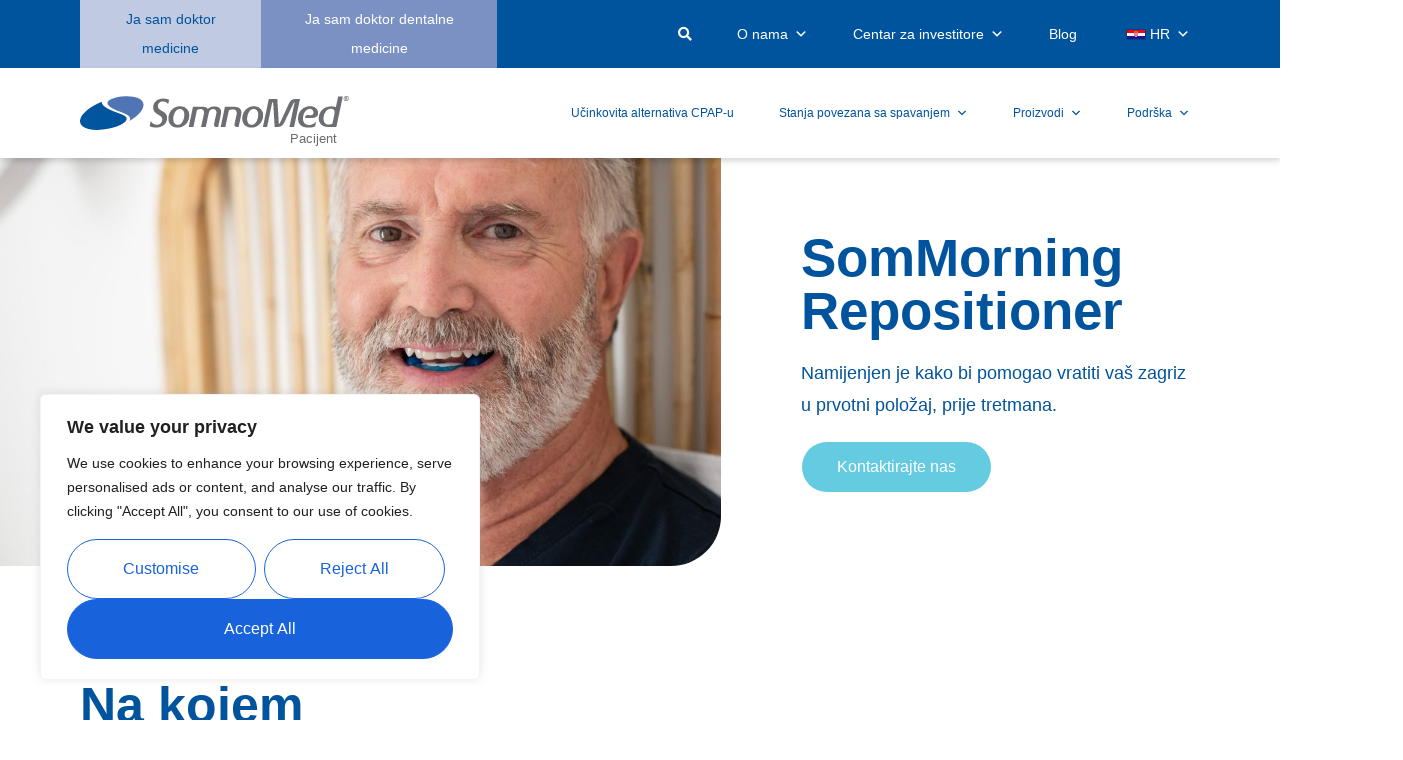

--- FILE ---
content_type: text/html; charset=UTF-8
request_url: https://somnomed.com/hr/patients/products/sommorning-repositioner-patient/
body_size: 30189
content:
<!DOCTYPE html>
<html lang="en-GB" prefix="og: https://ogp.me/ns#">
<head>
	<meta charset="UTF-8">
	<meta name="viewport" content="width=device-width, initial-scale=1.0, viewport-fit=cover" />		<script>(function(w,d,s,l,i){w[l]=w[l]||[];w[l].push({'gtm.start':
new Date().getTime(),event:'gtm.js'});var f=d.getElementsByTagName(s)[0],
j=d.createElement(s),dl=l!='dataLayer'?'&l='+l:'';j.async=true;j.src=
'https://www.googletagmanager.com/gtm.js?id='+i+dl;f.parentNode.insertBefore(j,f);
})(window,document,'script','dataLayer','GTM-WQKJR55');</script>
  
<!-- Search Engine Optimization by Rank Math PRO - https://rankmath.com/ -->
<title>SomMorning Repositioner | SomnoMed Croatia</title>
<meta name="robots" content="follow, index, max-snippet:-1, max-video-preview:-1, max-image-preview:large"/>
<link rel="canonical" href="https://somnomed.com/hr/patients/products/sommorning-repositioner-patient/" />
<meta property="og:locale" content="en_GB" />
<meta property="og:type" content="article" />
<meta property="og:title" content="SomMorning Repositioner | SomnoMed Croatia" />
<meta property="og:description" content="Namijenjen je kako bi pomogao vratiti vaš zagriz u prvotni položaj, prije tretmana. Kontaktirajte nas Na kojem principu radi SomMorning Repositioner? Na kojem principu radi SomMorning Repositioner?SomMorning Repositioner je potrebno nositi 10 minuta svako jutro nakon uklanjanja SomnoDent® uređaja. Preporučujemo vježbanje čeljusti tako da ponavljate stiskanje uređaja zubima. Redovitim izvođenjem vježbi sa SomMorning Repositionerom, vaš zagriz ..." />
<meta property="og:url" content="https://somnomed.com/hr/patients/products/sommorning-repositioner-patient/" />
<meta property="og:site_name" content="SomnoMed Croatia" />
<meta property="og:updated_time" content="2025-07-08T11:17:53+01:00" />
<meta property="og:image" content="https://somnomed.com/hr/wp-content/uploads/sites/22/elementor/thumbs/KCP1268-1-q2vmp82fguu95pnn7aepm0o82gonwdhnzebvgu2lcg.jpg" />
<meta property="og:image:secure_url" content="https://somnomed.com/hr/wp-content/uploads/sites/22/elementor/thumbs/KCP1268-1-q2vmp82fguu95pnn7aepm0o82gonwdhnzebvgu2lcg.jpg" />
<meta property="og:image:alt" content="SomMorning Repositioner" />
<meta property="article:published_time" content="2021-09-08T05:15:31+01:00" />
<meta property="article:modified_time" content="2025-07-08T11:17:53+01:00" />
<meta name="twitter:card" content="summary_large_image" />
<meta name="twitter:title" content="SomMorning Repositioner | SomnoMed Croatia" />
<meta name="twitter:description" content="Namijenjen je kako bi pomogao vratiti vaš zagriz u prvotni položaj, prije tretmana. Kontaktirajte nas Na kojem principu radi SomMorning Repositioner? Na kojem principu radi SomMorning Repositioner?SomMorning Repositioner je potrebno nositi 10 minuta svako jutro nakon uklanjanja SomnoDent® uređaja. Preporučujemo vježbanje čeljusti tako da ponavljate stiskanje uređaja zubima. Redovitim izvođenjem vježbi sa SomMorning Repositionerom, vaš zagriz ..." />
<meta name="twitter:image" content="https://somnomed.com/hr/wp-content/uploads/sites/22/elementor/thumbs/KCP1268-1-q2vmp82fguu95pnn7aepm0o82gonwdhnzebvgu2lcg.jpg" />
<meta name="twitter:label1" content="Time to read" />
<meta name="twitter:data1" content="Less than a minute" />
<script type="application/ld+json" class="rank-math-schema-pro">{"@context":"https://schema.org","@graph":[{"@type":["Corporation","Organization"],"@id":"https://somnomed.com/hr/#organization","name":"SomnoMed Croatia","url":"https://somnomed.com/hr","logo":{"@type":"ImageObject","@id":"https://somnomed.com/hr/#logo","url":"https://somnomed.com/hr/wp-content/uploads/sites/22/2024/03/SomnoMed-112x112-1.png","contentUrl":"https://somnomed.com/hr/wp-content/uploads/sites/22/2024/03/SomnoMed-112x112-1.png","caption":"SomnoMed Croatia","inLanguage":"en-GB","width":"112","height":"112"}},{"@type":"WebSite","@id":"https://somnomed.com/hr/#website","url":"https://somnomed.com/hr","name":"SomnoMed Croatia","alternateName":"SomnoMed","publisher":{"@id":"https://somnomed.com/hr/#organization"},"inLanguage":"en-GB"},{"@type":"ImageObject","@id":"https://somnomed.com/hr/wp-content/uploads/sites/22/elementor/thumbs/KCP1268-1-q2vmp82fguu95pnn7aepm0o82gonwdhnzebvgu2lcg.jpg","url":"https://somnomed.com/hr/wp-content/uploads/sites/22/elementor/thumbs/KCP1268-1-q2vmp82fguu95pnn7aepm0o82gonwdhnzebvgu2lcg.jpg","width":"200","height":"200","inLanguage":"en-GB"},{"@type":"BreadcrumbList","@id":"https://somnomed.com/hr/patients/products/sommorning-repositioner-patient/#breadcrumb","itemListElement":[{"@type":"ListItem","position":"1","item":{"@id":"https://somnomed.com/en","name":"Home"}},{"@type":"ListItem","position":"2","item":{"@id":"https://somnomed.com/hr/","name":"Patients"}},{"@type":"ListItem","position":"3","item":{"@id":"https://somnomed.com/hr/patients/products/","name":"Products"}},{"@type":"ListItem","position":"4","item":{"@id":"https://somnomed.com/hr/patients/products/sommorning-repositioner-patient/","name":"SomMorning Repositioner"}}]},{"@type":"WebPage","@id":"https://somnomed.com/hr/patients/products/sommorning-repositioner-patient/#webpage","url":"https://somnomed.com/hr/patients/products/sommorning-repositioner-patient/","name":"SomMorning Repositioner | SomnoMed Croatia","datePublished":"2021-09-08T05:15:31+01:00","dateModified":"2025-07-08T11:17:53+01:00","isPartOf":{"@id":"https://somnomed.com/hr/#website"},"primaryImageOfPage":{"@id":"https://somnomed.com/hr/wp-content/uploads/sites/22/elementor/thumbs/KCP1268-1-q2vmp82fguu95pnn7aepm0o82gonwdhnzebvgu2lcg.jpg"},"inLanguage":"en-GB","breadcrumb":{"@id":"https://somnomed.com/hr/patients/products/sommorning-repositioner-patient/#breadcrumb"}},{"@type":"Person","@id":"https://somnomed.com/hr/patients/products/sommorning-repositioner-patient/#author","image":{"@type":"ImageObject","@id":"https://secure.gravatar.com/avatar/?s=96&amp;d=mm&amp;r=g","url":"https://secure.gravatar.com/avatar/?s=96&amp;d=mm&amp;r=g","inLanguage":"en-GB"},"worksFor":{"@id":"https://somnomed.com/hr/#organization"}},{"@type":"Article","headline":"SomMorning Repositioner | SomnoMed Croatia","datePublished":"2021-09-08T05:15:31+01:00","dateModified":"2025-07-08T11:17:53+01:00","author":{"@id":"https://somnomed.com/hr/patients/products/sommorning-repositioner-patient/#author"},"publisher":{"@id":"https://somnomed.com/hr/#organization"},"description":"Namijenjen je kako bi pomogao vratiti va\u0161 zagriz u prvotni polo\u017eaj, prije tretmana.","name":"SomMorning Repositioner | SomnoMed Croatia","@id":"https://somnomed.com/hr/patients/products/sommorning-repositioner-patient/#richSnippet","isPartOf":{"@id":"https://somnomed.com/hr/patients/products/sommorning-repositioner-patient/#webpage"},"image":{"@id":"https://somnomed.com/hr/wp-content/uploads/sites/22/elementor/thumbs/KCP1268-1-q2vmp82fguu95pnn7aepm0o82gonwdhnzebvgu2lcg.jpg"},"inLanguage":"en-GB","mainEntityOfPage":{"@id":"https://somnomed.com/hr/patients/products/sommorning-repositioner-patient/#webpage"}}]}</script>
<!-- /Rank Math WordPress SEO plugin -->

<link rel='dns-prefetch' href='//cdn.jsdelivr.net' />
<link rel="alternate" type="application/rss+xml" title="SomnoMed Croatia &raquo; Feed" href="https://somnomed.com/hr/feed/" />
<link rel="alternate" title="oEmbed (JSON)" type="application/json+oembed" href="https://somnomed.com/hr/wp-json/oembed/1.0/embed?url=https%3A%2F%2Fsomnomed.com%2Fhr%2Fpatients%2Fproducts%2Fsommorning-repositioner-patient%2F" />
<link rel="alternate" title="oEmbed (XML)" type="text/xml+oembed" href="https://somnomed.com/hr/wp-json/oembed/1.0/embed?url=https%3A%2F%2Fsomnomed.com%2Fhr%2Fpatients%2Fproducts%2Fsommorning-repositioner-patient%2F&#038;format=xml" />
<style id='wp-img-auto-sizes-contain-inline-css' type='text/css'>
img:is([sizes=auto i],[sizes^="auto," i]){contain-intrinsic-size:3000px 1500px}
/*# sourceURL=wp-img-auto-sizes-contain-inline-css */
</style>
<style id='wp-emoji-styles-inline-css' type='text/css'>

	img.wp-smiley, img.emoji {
		display: inline !important;
		border: none !important;
		box-shadow: none !important;
		height: 1em !important;
		width: 1em !important;
		margin: 0 0.07em !important;
		vertical-align: -0.1em !important;
		background: none !important;
		padding: 0 !important;
	}
/*# sourceURL=wp-emoji-styles-inline-css */
</style>
<style id='classic-theme-styles-inline-css' type='text/css'>
/*! This file is auto-generated */
.wp-block-button__link{color:#fff;background-color:#32373c;border-radius:9999px;box-shadow:none;text-decoration:none;padding:calc(.667em + 2px) calc(1.333em + 2px);font-size:1.125em}.wp-block-file__button{background:#32373c;color:#fff;text-decoration:none}
/*# sourceURL=/wp-includes/css/classic-themes.min.css */
</style>
<style id='safe-svg-svg-icon-style-inline-css' type='text/css'>
.safe-svg-cover{text-align:center}.safe-svg-cover .safe-svg-inside{display:inline-block;max-width:100%}.safe-svg-cover svg{fill:currentColor;height:100%;max-height:100%;max-width:100%;width:100%}

/*# sourceURL=https://somnomed.com/hr/wp-content/plugins/safe-svg/dist/safe-svg-block-frontend.css */
</style>
<style id='global-styles-inline-css' type='text/css'>
:root{--wp--preset--aspect-ratio--square: 1;--wp--preset--aspect-ratio--4-3: 4/3;--wp--preset--aspect-ratio--3-4: 3/4;--wp--preset--aspect-ratio--3-2: 3/2;--wp--preset--aspect-ratio--2-3: 2/3;--wp--preset--aspect-ratio--16-9: 16/9;--wp--preset--aspect-ratio--9-16: 9/16;--wp--preset--color--black: #000000;--wp--preset--color--cyan-bluish-gray: #abb8c3;--wp--preset--color--white: #ffffff;--wp--preset--color--pale-pink: #f78da7;--wp--preset--color--vivid-red: #cf2e2e;--wp--preset--color--luminous-vivid-orange: #ff6900;--wp--preset--color--luminous-vivid-amber: #fcb900;--wp--preset--color--light-green-cyan: #7bdcb5;--wp--preset--color--vivid-green-cyan: #00d084;--wp--preset--color--pale-cyan-blue: #8ed1fc;--wp--preset--color--vivid-cyan-blue: #0693e3;--wp--preset--color--vivid-purple: #9b51e0;--wp--preset--gradient--vivid-cyan-blue-to-vivid-purple: linear-gradient(135deg,rgb(6,147,227) 0%,rgb(155,81,224) 100%);--wp--preset--gradient--light-green-cyan-to-vivid-green-cyan: linear-gradient(135deg,rgb(122,220,180) 0%,rgb(0,208,130) 100%);--wp--preset--gradient--luminous-vivid-amber-to-luminous-vivid-orange: linear-gradient(135deg,rgb(252,185,0) 0%,rgb(255,105,0) 100%);--wp--preset--gradient--luminous-vivid-orange-to-vivid-red: linear-gradient(135deg,rgb(255,105,0) 0%,rgb(207,46,46) 100%);--wp--preset--gradient--very-light-gray-to-cyan-bluish-gray: linear-gradient(135deg,rgb(238,238,238) 0%,rgb(169,184,195) 100%);--wp--preset--gradient--cool-to-warm-spectrum: linear-gradient(135deg,rgb(74,234,220) 0%,rgb(151,120,209) 20%,rgb(207,42,186) 40%,rgb(238,44,130) 60%,rgb(251,105,98) 80%,rgb(254,248,76) 100%);--wp--preset--gradient--blush-light-purple: linear-gradient(135deg,rgb(255,206,236) 0%,rgb(152,150,240) 100%);--wp--preset--gradient--blush-bordeaux: linear-gradient(135deg,rgb(254,205,165) 0%,rgb(254,45,45) 50%,rgb(107,0,62) 100%);--wp--preset--gradient--luminous-dusk: linear-gradient(135deg,rgb(255,203,112) 0%,rgb(199,81,192) 50%,rgb(65,88,208) 100%);--wp--preset--gradient--pale-ocean: linear-gradient(135deg,rgb(255,245,203) 0%,rgb(182,227,212) 50%,rgb(51,167,181) 100%);--wp--preset--gradient--electric-grass: linear-gradient(135deg,rgb(202,248,128) 0%,rgb(113,206,126) 100%);--wp--preset--gradient--midnight: linear-gradient(135deg,rgb(2,3,129) 0%,rgb(40,116,252) 100%);--wp--preset--font-size--small: 13px;--wp--preset--font-size--medium: 20px;--wp--preset--font-size--large: 36px;--wp--preset--font-size--x-large: 42px;--wp--preset--spacing--20: 0.44rem;--wp--preset--spacing--30: 0.67rem;--wp--preset--spacing--40: 1rem;--wp--preset--spacing--50: 1.5rem;--wp--preset--spacing--60: 2.25rem;--wp--preset--spacing--70: 3.38rem;--wp--preset--spacing--80: 5.06rem;--wp--preset--shadow--natural: 6px 6px 9px rgba(0, 0, 0, 0.2);--wp--preset--shadow--deep: 12px 12px 50px rgba(0, 0, 0, 0.4);--wp--preset--shadow--sharp: 6px 6px 0px rgba(0, 0, 0, 0.2);--wp--preset--shadow--outlined: 6px 6px 0px -3px rgb(255, 255, 255), 6px 6px rgb(0, 0, 0);--wp--preset--shadow--crisp: 6px 6px 0px rgb(0, 0, 0);}:where(.is-layout-flex){gap: 0.5em;}:where(.is-layout-grid){gap: 0.5em;}body .is-layout-flex{display: flex;}.is-layout-flex{flex-wrap: wrap;align-items: center;}.is-layout-flex > :is(*, div){margin: 0;}body .is-layout-grid{display: grid;}.is-layout-grid > :is(*, div){margin: 0;}:where(.wp-block-columns.is-layout-flex){gap: 2em;}:where(.wp-block-columns.is-layout-grid){gap: 2em;}:where(.wp-block-post-template.is-layout-flex){gap: 1.25em;}:where(.wp-block-post-template.is-layout-grid){gap: 1.25em;}.has-black-color{color: var(--wp--preset--color--black) !important;}.has-cyan-bluish-gray-color{color: var(--wp--preset--color--cyan-bluish-gray) !important;}.has-white-color{color: var(--wp--preset--color--white) !important;}.has-pale-pink-color{color: var(--wp--preset--color--pale-pink) !important;}.has-vivid-red-color{color: var(--wp--preset--color--vivid-red) !important;}.has-luminous-vivid-orange-color{color: var(--wp--preset--color--luminous-vivid-orange) !important;}.has-luminous-vivid-amber-color{color: var(--wp--preset--color--luminous-vivid-amber) !important;}.has-light-green-cyan-color{color: var(--wp--preset--color--light-green-cyan) !important;}.has-vivid-green-cyan-color{color: var(--wp--preset--color--vivid-green-cyan) !important;}.has-pale-cyan-blue-color{color: var(--wp--preset--color--pale-cyan-blue) !important;}.has-vivid-cyan-blue-color{color: var(--wp--preset--color--vivid-cyan-blue) !important;}.has-vivid-purple-color{color: var(--wp--preset--color--vivid-purple) !important;}.has-black-background-color{background-color: var(--wp--preset--color--black) !important;}.has-cyan-bluish-gray-background-color{background-color: var(--wp--preset--color--cyan-bluish-gray) !important;}.has-white-background-color{background-color: var(--wp--preset--color--white) !important;}.has-pale-pink-background-color{background-color: var(--wp--preset--color--pale-pink) !important;}.has-vivid-red-background-color{background-color: var(--wp--preset--color--vivid-red) !important;}.has-luminous-vivid-orange-background-color{background-color: var(--wp--preset--color--luminous-vivid-orange) !important;}.has-luminous-vivid-amber-background-color{background-color: var(--wp--preset--color--luminous-vivid-amber) !important;}.has-light-green-cyan-background-color{background-color: var(--wp--preset--color--light-green-cyan) !important;}.has-vivid-green-cyan-background-color{background-color: var(--wp--preset--color--vivid-green-cyan) !important;}.has-pale-cyan-blue-background-color{background-color: var(--wp--preset--color--pale-cyan-blue) !important;}.has-vivid-cyan-blue-background-color{background-color: var(--wp--preset--color--vivid-cyan-blue) !important;}.has-vivid-purple-background-color{background-color: var(--wp--preset--color--vivid-purple) !important;}.has-black-border-color{border-color: var(--wp--preset--color--black) !important;}.has-cyan-bluish-gray-border-color{border-color: var(--wp--preset--color--cyan-bluish-gray) !important;}.has-white-border-color{border-color: var(--wp--preset--color--white) !important;}.has-pale-pink-border-color{border-color: var(--wp--preset--color--pale-pink) !important;}.has-vivid-red-border-color{border-color: var(--wp--preset--color--vivid-red) !important;}.has-luminous-vivid-orange-border-color{border-color: var(--wp--preset--color--luminous-vivid-orange) !important;}.has-luminous-vivid-amber-border-color{border-color: var(--wp--preset--color--luminous-vivid-amber) !important;}.has-light-green-cyan-border-color{border-color: var(--wp--preset--color--light-green-cyan) !important;}.has-vivid-green-cyan-border-color{border-color: var(--wp--preset--color--vivid-green-cyan) !important;}.has-pale-cyan-blue-border-color{border-color: var(--wp--preset--color--pale-cyan-blue) !important;}.has-vivid-cyan-blue-border-color{border-color: var(--wp--preset--color--vivid-cyan-blue) !important;}.has-vivid-purple-border-color{border-color: var(--wp--preset--color--vivid-purple) !important;}.has-vivid-cyan-blue-to-vivid-purple-gradient-background{background: var(--wp--preset--gradient--vivid-cyan-blue-to-vivid-purple) !important;}.has-light-green-cyan-to-vivid-green-cyan-gradient-background{background: var(--wp--preset--gradient--light-green-cyan-to-vivid-green-cyan) !important;}.has-luminous-vivid-amber-to-luminous-vivid-orange-gradient-background{background: var(--wp--preset--gradient--luminous-vivid-amber-to-luminous-vivid-orange) !important;}.has-luminous-vivid-orange-to-vivid-red-gradient-background{background: var(--wp--preset--gradient--luminous-vivid-orange-to-vivid-red) !important;}.has-very-light-gray-to-cyan-bluish-gray-gradient-background{background: var(--wp--preset--gradient--very-light-gray-to-cyan-bluish-gray) !important;}.has-cool-to-warm-spectrum-gradient-background{background: var(--wp--preset--gradient--cool-to-warm-spectrum) !important;}.has-blush-light-purple-gradient-background{background: var(--wp--preset--gradient--blush-light-purple) !important;}.has-blush-bordeaux-gradient-background{background: var(--wp--preset--gradient--blush-bordeaux) !important;}.has-luminous-dusk-gradient-background{background: var(--wp--preset--gradient--luminous-dusk) !important;}.has-pale-ocean-gradient-background{background: var(--wp--preset--gradient--pale-ocean) !important;}.has-electric-grass-gradient-background{background: var(--wp--preset--gradient--electric-grass) !important;}.has-midnight-gradient-background{background: var(--wp--preset--gradient--midnight) !important;}.has-small-font-size{font-size: var(--wp--preset--font-size--small) !important;}.has-medium-font-size{font-size: var(--wp--preset--font-size--medium) !important;}.has-large-font-size{font-size: var(--wp--preset--font-size--large) !important;}.has-x-large-font-size{font-size: var(--wp--preset--font-size--x-large) !important;}
:where(.wp-block-post-template.is-layout-flex){gap: 1.25em;}:where(.wp-block-post-template.is-layout-grid){gap: 1.25em;}
:where(.wp-block-term-template.is-layout-flex){gap: 1.25em;}:where(.wp-block-term-template.is-layout-grid){gap: 1.25em;}
:where(.wp-block-columns.is-layout-flex){gap: 2em;}:where(.wp-block-columns.is-layout-grid){gap: 2em;}
:root :where(.wp-block-pullquote){font-size: 1.5em;line-height: 1.6;}
/*# sourceURL=global-styles-inline-css */
</style>
<link rel='stylesheet' id='localized-popup-style-css' href='https://somnomed.com/hr/wp-content/plugins/localized-popup/localized-popup.css?ver=1769008390' type='text/css' media='all' />
<link rel='stylesheet' id='sm360-viewer-style-css' href='https://somnomed.com/hr/wp-content/plugins/somnomed-360-viewer/assets/css/sm360-viewer.css?ver=1.0.3' type='text/css' media='all' />
<link rel='stylesheet' id='sm360-glightbox-css' href='https://cdn.jsdelivr.net/npm/glightbox@3.2.0/dist/css/glightbox.min.css?ver=3.2.0' type='text/css' media='all' />
<link rel='stylesheet' id='megamenu-css' href='https://somnomed.com/hr/wp-content/uploads/sites/22/maxmegamenu/style.css?ver=47653e' type='text/css' media='all' />
<link rel='stylesheet' id='dashicons-css' href='https://somnomed.com/hr/wp-includes/css/dashicons.min.css?ver=b5c5ec3e7cb2eddd947719599a8e0720' type='text/css' media='all' />
<link rel='stylesheet' id='style-css' href='https://somnomed.com/hr/wp-content/themes/somnomed-2021/style.css?t=1769008390&#038;ver=b5c5ec3e7cb2eddd947719599a8e0720' type='text/css' media='all' />
<link rel='stylesheet' id='elementor-frontend-css' href='https://somnomed.com/hr/wp-content/uploads/sites/22/elementor/css/custom-frontend.min.css?ver=1766050455' type='text/css' media='all' />
<link rel='stylesheet' id='widget-search-form-css' href='https://somnomed.com/hr/wp-content/plugins/elementor-pro/assets/css/widget-search-form.min.css?ver=3.33.2' type='text/css' media='all' />
<link rel='stylesheet' id='elementor-icons-shared-0-css' href='https://somnomed.com/hr/wp-content/plugins/elementor/assets/lib/font-awesome/css/fontawesome.min.css?ver=5.15.3' type='text/css' media='all' />
<link rel='stylesheet' id='elementor-icons-fa-solid-css' href='https://somnomed.com/hr/wp-content/plugins/elementor/assets/lib/font-awesome/css/solid.min.css?ver=5.15.3' type='text/css' media='all' />
<link rel='stylesheet' id='widget-image-css' href='https://somnomed.com/hr/wp-content/plugins/elementor/assets/css/widget-image.min.css?ver=3.33.5' type='text/css' media='all' />
<link rel='stylesheet' id='e-sticky-css' href='https://somnomed.com/hr/wp-content/plugins/elementor-pro/assets/css/modules/sticky.min.css?ver=3.33.2' type='text/css' media='all' />
<link rel='stylesheet' id='widget-heading-css' href='https://somnomed.com/hr/wp-content/plugins/elementor/assets/css/widget-heading.min.css?ver=3.33.5' type='text/css' media='all' />
<link rel='stylesheet' id='widget-icon-list-css' href='https://somnomed.com/hr/wp-content/uploads/sites/22/elementor/css/custom-widget-icon-list.min.css?ver=1766050455' type='text/css' media='all' />
<link rel='stylesheet' id='widget-social-icons-css' href='https://somnomed.com/hr/wp-content/plugins/elementor/assets/css/widget-social-icons.min.css?ver=3.33.5' type='text/css' media='all' />
<link rel='stylesheet' id='e-apple-webkit-css' href='https://somnomed.com/hr/wp-content/uploads/sites/22/elementor/css/custom-apple-webkit.min.css?ver=1766050455' type='text/css' media='all' />
<link rel='stylesheet' id='e-motion-fx-css' href='https://somnomed.com/hr/wp-content/plugins/elementor-pro/assets/css/modules/motion-fx.min.css?ver=3.33.2' type='text/css' media='all' />
<link rel='stylesheet' id='elementor-icons-css' href='https://somnomed.com/hr/wp-content/plugins/elementor/assets/lib/eicons/css/elementor-icons.min.css?ver=5.44.0' type='text/css' media='all' />
<link rel='stylesheet' id='elementor-post-4-css' href='https://somnomed.com/hr/wp-content/uploads/sites/22/elementor/css/post-4.css?ver=1766050455' type='text/css' media='all' />
<link rel='stylesheet' id='elementor-post-10519-css' href='https://somnomed.com/hr/wp-content/uploads/sites/22/elementor/css/post-10519.css?ver=1766053907' type='text/css' media='all' />
<link rel='stylesheet' id='elementor-post-6-css' href='https://somnomed.com/hr/wp-content/uploads/sites/22/elementor/css/post-6.css?ver=1766050433' type='text/css' media='all' />
<link rel='stylesheet' id='elementor-post-54-css' href='https://somnomed.com/hr/wp-content/uploads/sites/22/elementor/css/post-54.css?ver=1766050433' type='text/css' media='all' />
<link rel='stylesheet' id='css-bootstrap-reboot-css' href='https://somnomed.com/hr/wp-content/themes/somnomed-2021/assets/libraries/bootstrap-5.0.1/css/bootstrap-reboot.min.css?ver=e20f05a013b19c0b4550b2ae3482c047' type='text/css' media='all' />
<link rel='stylesheet' id='css-bootstrap-grid-css' href='https://somnomed.com/hr/wp-content/themes/somnomed-2021/assets/libraries/bootstrap-5.0.1/css/bootstrap-grid.min.css?ver=e20f05a013b19c0b4550b2ae3482c047' type='text/css' media='all' />
<link rel='stylesheet' id='css-bootstrap-utilities-css' href='https://somnomed.com/hr/wp-content/themes/somnomed-2021/assets/libraries/bootstrap-5.0.1/css/bootstrap-utilities.min.css?ver=e20f05a013b19c0b4550b2ae3482c047' type='text/css' media='all' />
<link rel='stylesheet' id='css-bootstrap-css' href='https://somnomed.com/hr/wp-content/themes/somnomed-2021/assets/libraries/bootstrap-5.0.1/css/bootstrap.min.css?ver=e20f05a013b19c0b4550b2ae3482c047' type='text/css' media='all' />
<link rel='stylesheet' id='css-slick-css' href='https://somnomed.com/hr/wp-content/themes/somnomed-2021/assets/libraries/slick/slick.min.css?ver=e20f05a013b19c0b4550b2ae3482c047' type='text/css' media='all' />
<link rel='stylesheet' id='css-slick-theme-css' href='https://somnomed.com/hr/wp-content/themes/somnomed-2021/assets/libraries/slick/slick-theme.min.css?ver=e20f05a013b19c0b4550b2ae3482c047' type='text/css' media='all' />
<link rel='stylesheet' id='theme-dashicons-css' href='https://somnomed.com/hr/wp-includes/css/dashicons.min.css?ver=e20f05a013b19c0b4550b2ae3482c047' type='text/css' media='all' />
<link rel='stylesheet' id='theme-style-css' href='https://somnomed.com/hr/wp-content/themes/somnomed-2021/dist/main.min.css?ver=e20f05a013b19c0b4550b2ae3482c047' type='text/css' media='all' />
<link rel='stylesheet' id='theme-style-custom-css' href='https://somnomed.com/hr/wp-content/themes/somnomed-2021/assets/css/custom.css?ver=1769008390' type='text/css' media='all' />
<link rel='stylesheet' id='eael-general-css' href='https://somnomed.com/hr/wp-content/plugins/essential-addons-for-elementor-lite/assets/front-end/css/view/general.min.css?ver=6.5.4' type='text/css' media='all' />
<link rel='stylesheet' id='elementor-icons-fa-brands-css' href='https://somnomed.com/hr/wp-content/plugins/elementor/assets/lib/font-awesome/css/brands.min.css?ver=5.15.3' type='text/css' media='all' />
<script type="text/javascript" id="cookie-law-info-js-extra">
/* <![CDATA[ */
var _ckyConfig = {"_ipData":[],"_assetsURL":"https://somnomed.com/hr/wp-content/plugins/cookie-law-info/lite/frontend/images/","_publicURL":"https://somnomed.com/hr","_expiry":"365","_categories":[{"name":"Necessary","slug":"necessary","isNecessary":true,"ccpaDoNotSell":true,"cookies":[],"active":true,"defaultConsent":{"gdpr":true,"ccpa":true}},{"name":"Functional","slug":"functional","isNecessary":false,"ccpaDoNotSell":true,"cookies":[],"active":true,"defaultConsent":{"gdpr":false,"ccpa":false}},{"name":"Analytics","slug":"analytics","isNecessary":false,"ccpaDoNotSell":true,"cookies":[],"active":true,"defaultConsent":{"gdpr":false,"ccpa":false}},{"name":"Performance","slug":"performance","isNecessary":false,"ccpaDoNotSell":true,"cookies":[],"active":true,"defaultConsent":{"gdpr":false,"ccpa":false}},{"name":"Advertisement","slug":"advertisement","isNecessary":false,"ccpaDoNotSell":true,"cookies":[],"active":true,"defaultConsent":{"gdpr":false,"ccpa":false}}],"_activeLaw":"gdpr","_rootDomain":"","_block":"1","_showBanner":"1","_bannerConfig":{"settings":{"type":"box","preferenceCenterType":"popup","position":"bottom-left","applicableLaw":"gdpr"},"behaviours":{"reloadBannerOnAccept":false,"loadAnalyticsByDefault":false,"animations":{"onLoad":"animate","onHide":"sticky"}},"config":{"revisitConsent":{"status":true,"tag":"revisit-consent","position":"bottom-left","meta":{"url":"#"},"styles":{"background-color":"#0056A7"},"elements":{"title":{"type":"text","tag":"revisit-consent-title","status":true,"styles":{"color":"#0056a7"}}}},"preferenceCenter":{"toggle":{"status":true,"tag":"detail-category-toggle","type":"toggle","states":{"active":{"styles":{"background-color":"#1863DC"}},"inactive":{"styles":{"background-color":"#D0D5D2"}}}}},"categoryPreview":{"status":false,"toggle":{"status":true,"tag":"detail-category-preview-toggle","type":"toggle","states":{"active":{"styles":{"background-color":"#1863DC"}},"inactive":{"styles":{"background-color":"#D0D5D2"}}}}},"videoPlaceholder":{"status":true,"styles":{"background-color":"#000000","border-color":"#000000","color":"#ffffff"}},"readMore":{"status":false,"tag":"readmore-button","type":"link","meta":{"noFollow":true,"newTab":true},"styles":{"color":"#1863DC","background-color":"transparent","border-color":"transparent"}},"showMore":{"status":true,"tag":"show-desc-button","type":"button","styles":{"color":"#1863DC"}},"showLess":{"status":true,"tag":"hide-desc-button","type":"button","styles":{"color":"#1863DC"}},"alwaysActive":{"status":true,"tag":"always-active","styles":{"color":"#008000"}},"manualLinks":{"status":true,"tag":"manual-links","type":"link","styles":{"color":"#1863DC"}},"auditTable":{"status":true},"optOption":{"status":true,"toggle":{"status":true,"tag":"optout-option-toggle","type":"toggle","states":{"active":{"styles":{"background-color":"#1863dc"}},"inactive":{"styles":{"background-color":"#FFFFFF"}}}}}}},"_version":"3.3.8","_logConsent":"1","_tags":[{"tag":"accept-button","styles":{"color":"#FFFFFF","background-color":"#1863DC","border-color":"#1863DC"}},{"tag":"reject-button","styles":{"color":"#1863DC","background-color":"transparent","border-color":"#1863DC"}},{"tag":"settings-button","styles":{"color":"#1863DC","background-color":"transparent","border-color":"#1863DC"}},{"tag":"readmore-button","styles":{"color":"#1863DC","background-color":"transparent","border-color":"transparent"}},{"tag":"donotsell-button","styles":{"color":"#1863DC","background-color":"transparent","border-color":"transparent"}},{"tag":"show-desc-button","styles":{"color":"#1863DC"}},{"tag":"hide-desc-button","styles":{"color":"#1863DC"}},{"tag":"cky-always-active","styles":[]},{"tag":"cky-link","styles":[]},{"tag":"accept-button","styles":{"color":"#FFFFFF","background-color":"#1863DC","border-color":"#1863DC"}},{"tag":"revisit-consent","styles":{"background-color":"#0056A7"}}],"_shortCodes":[{"key":"cky_readmore","content":"\u003Ca href=\"#\" class=\"cky-policy\" aria-label=\"Cookie Policy\" target=\"_blank\" rel=\"noopener\" data-cky-tag=\"readmore-button\"\u003ECookie Policy\u003C/a\u003E","tag":"readmore-button","status":false,"attributes":{"rel":"nofollow","target":"_blank"}},{"key":"cky_show_desc","content":"\u003Cbutton class=\"cky-show-desc-btn\" data-cky-tag=\"show-desc-button\" aria-label=\"Show more\"\u003EShow more\u003C/button\u003E","tag":"show-desc-button","status":true,"attributes":[]},{"key":"cky_hide_desc","content":"\u003Cbutton class=\"cky-show-desc-btn\" data-cky-tag=\"hide-desc-button\" aria-label=\"Show less\"\u003EShow less\u003C/button\u003E","tag":"hide-desc-button","status":true,"attributes":[]},{"key":"cky_optout_show_desc","content":"[cky_optout_show_desc]","tag":"optout-show-desc-button","status":true,"attributes":[]},{"key":"cky_optout_hide_desc","content":"[cky_optout_hide_desc]","tag":"optout-hide-desc-button","status":true,"attributes":[]},{"key":"cky_category_toggle_label","content":"[cky_{{status}}_category_label] [cky_preference_{{category_slug}}_title]","tag":"","status":true,"attributes":[]},{"key":"cky_enable_category_label","content":"Enable","tag":"","status":true,"attributes":[]},{"key":"cky_disable_category_label","content":"Disable","tag":"","status":true,"attributes":[]},{"key":"cky_video_placeholder","content":"\u003Cdiv class=\"video-placeholder-normal\" data-cky-tag=\"video-placeholder\" id=\"[UNIQUEID]\"\u003E\u003Cp class=\"video-placeholder-text-normal\" data-cky-tag=\"placeholder-title\"\u003EPlease accept cookies to access this content\u003C/p\u003E\u003C/div\u003E","tag":"","status":true,"attributes":[]},{"key":"cky_enable_optout_label","content":"Enable","tag":"","status":true,"attributes":[]},{"key":"cky_disable_optout_label","content":"Disable","tag":"","status":true,"attributes":[]},{"key":"cky_optout_toggle_label","content":"[cky_{{status}}_optout_label] [cky_optout_option_title]","tag":"","status":true,"attributes":[]},{"key":"cky_optout_option_title","content":"Do Not Sell or Share My Personal Information","tag":"","status":true,"attributes":[]},{"key":"cky_optout_close_label","content":"Close","tag":"","status":true,"attributes":[]},{"key":"cky_preference_close_label","content":"Close","tag":"","status":true,"attributes":[]}],"_rtl":"","_language":"en","_providersToBlock":[]};
var _ckyStyles = {"css":".cky-overlay{background: #000000; opacity: 0.4; position: fixed; top: 0; left: 0; width: 100%; height: 100%; z-index: 99999999;}.cky-hide{display: none;}.cky-btn-revisit-wrapper{display: flex; align-items: center; justify-content: center; background: #0056a7; width: 45px; height: 45px; border-radius: 50%; position: fixed; z-index: 999999; cursor: pointer;}.cky-revisit-bottom-left{bottom: 15px; left: 15px;}.cky-revisit-bottom-right{bottom: 15px; right: 15px;}.cky-btn-revisit-wrapper .cky-btn-revisit{display: flex; align-items: center; justify-content: center; background: none; border: none; cursor: pointer; position: relative; margin: 0; padding: 0;}.cky-btn-revisit-wrapper .cky-btn-revisit img{max-width: fit-content; margin: 0; height: 30px; width: 30px;}.cky-revisit-bottom-left:hover::before{content: attr(data-tooltip); position: absolute; background: #4e4b66; color: #ffffff; left: calc(100% + 7px); font-size: 12px; line-height: 16px; width: max-content; padding: 4px 8px; border-radius: 4px;}.cky-revisit-bottom-left:hover::after{position: absolute; content: \"\"; border: 5px solid transparent; left: calc(100% + 2px); border-left-width: 0; border-right-color: #4e4b66;}.cky-revisit-bottom-right:hover::before{content: attr(data-tooltip); position: absolute; background: #4e4b66; color: #ffffff; right: calc(100% + 7px); font-size: 12px; line-height: 16px; width: max-content; padding: 4px 8px; border-radius: 4px;}.cky-revisit-bottom-right:hover::after{position: absolute; content: \"\"; border: 5px solid transparent; right: calc(100% + 2px); border-right-width: 0; border-left-color: #4e4b66;}.cky-revisit-hide{display: none;}.cky-consent-container{position: fixed; width: 440px; box-sizing: border-box; z-index: 9999999; border-radius: 6px;}.cky-consent-container .cky-consent-bar{background: #ffffff; border: 1px solid; padding: 20px 26px; box-shadow: 0 -1px 10px 0 #acabab4d; border-radius: 6px;}.cky-box-bottom-left{bottom: 40px; left: 40px;}.cky-box-bottom-right{bottom: 40px; right: 40px;}.cky-box-top-left{top: 40px; left: 40px;}.cky-box-top-right{top: 40px; right: 40px;}.cky-custom-brand-logo-wrapper .cky-custom-brand-logo{width: 100px; height: auto; margin: 0 0 12px 0;}.cky-notice .cky-title{color: #212121; font-weight: 700; font-size: 18px; line-height: 24px; margin: 0 0 12px 0;}.cky-notice-des *,.cky-preference-content-wrapper *,.cky-accordion-header-des *,.cky-gpc-wrapper .cky-gpc-desc *{font-size: 14px;}.cky-notice-des{color: #212121; font-size: 14px; line-height: 24px; font-weight: 400;}.cky-notice-des img{height: 25px; width: 25px;}.cky-consent-bar .cky-notice-des p,.cky-gpc-wrapper .cky-gpc-desc p,.cky-preference-body-wrapper .cky-preference-content-wrapper p,.cky-accordion-header-wrapper .cky-accordion-header-des p,.cky-cookie-des-table li div:last-child p{color: inherit; margin-top: 0; overflow-wrap: break-word;}.cky-notice-des P:last-child,.cky-preference-content-wrapper p:last-child,.cky-cookie-des-table li div:last-child p:last-child,.cky-gpc-wrapper .cky-gpc-desc p:last-child{margin-bottom: 0;}.cky-notice-des a.cky-policy,.cky-notice-des button.cky-policy{font-size: 14px; color: #1863dc; white-space: nowrap; cursor: pointer; background: transparent; border: 1px solid; text-decoration: underline;}.cky-notice-des button.cky-policy{padding: 0;}.cky-notice-des a.cky-policy:focus-visible,.cky-notice-des button.cky-policy:focus-visible,.cky-preference-content-wrapper .cky-show-desc-btn:focus-visible,.cky-accordion-header .cky-accordion-btn:focus-visible,.cky-preference-header .cky-btn-close:focus-visible,.cky-switch input[type=\"checkbox\"]:focus-visible,.cky-footer-wrapper a:focus-visible,.cky-btn:focus-visible{outline: 2px solid #1863dc; outline-offset: 2px;}.cky-btn:focus:not(:focus-visible),.cky-accordion-header .cky-accordion-btn:focus:not(:focus-visible),.cky-preference-content-wrapper .cky-show-desc-btn:focus:not(:focus-visible),.cky-btn-revisit-wrapper .cky-btn-revisit:focus:not(:focus-visible),.cky-preference-header .cky-btn-close:focus:not(:focus-visible),.cky-consent-bar .cky-banner-btn-close:focus:not(:focus-visible){outline: 0;}button.cky-show-desc-btn:not(:hover):not(:active){color: #1863dc; background: transparent;}button.cky-accordion-btn:not(:hover):not(:active),button.cky-banner-btn-close:not(:hover):not(:active),button.cky-btn-revisit:not(:hover):not(:active),button.cky-btn-close:not(:hover):not(:active){background: transparent;}.cky-consent-bar button:hover,.cky-modal.cky-modal-open button:hover,.cky-consent-bar button:focus,.cky-modal.cky-modal-open button:focus{text-decoration: none;}.cky-notice-btn-wrapper{display: flex; justify-content: flex-start; align-items: center; flex-wrap: wrap; margin-top: 16px;}.cky-notice-btn-wrapper .cky-btn{text-shadow: none; box-shadow: none;}.cky-btn{flex: auto; max-width: 100%; font-size: 14px; font-family: inherit; line-height: 24px; padding: 8px; font-weight: 500; margin: 0 8px 0 0; border-radius: 2px; cursor: pointer; text-align: center; text-transform: none; min-height: 0;}.cky-btn:hover{opacity: 0.8;}.cky-btn-customize{color: #1863dc; background: transparent; border: 2px solid #1863dc;}.cky-btn-reject{color: #1863dc; background: transparent; border: 2px solid #1863dc;}.cky-btn-accept{background: #1863dc; color: #ffffff; border: 2px solid #1863dc;}.cky-btn:last-child{margin-right: 0;}@media (max-width: 576px){.cky-box-bottom-left{bottom: 0; left: 0;}.cky-box-bottom-right{bottom: 0; right: 0;}.cky-box-top-left{top: 0; left: 0;}.cky-box-top-right{top: 0; right: 0;}}@media (max-width: 440px){.cky-box-bottom-left, .cky-box-bottom-right, .cky-box-top-left, .cky-box-top-right{width: 100%; max-width: 100%;}.cky-consent-container .cky-consent-bar{padding: 20px 0;}.cky-custom-brand-logo-wrapper, .cky-notice .cky-title, .cky-notice-des, .cky-notice-btn-wrapper{padding: 0 24px;}.cky-notice-des{max-height: 40vh; overflow-y: scroll;}.cky-notice-btn-wrapper{flex-direction: column; margin-top: 0;}.cky-btn{width: 100%; margin: 10px 0 0 0;}.cky-notice-btn-wrapper .cky-btn-customize{order: 2;}.cky-notice-btn-wrapper .cky-btn-reject{order: 3;}.cky-notice-btn-wrapper .cky-btn-accept{order: 1; margin-top: 16px;}}@media (max-width: 352px){.cky-notice .cky-title{font-size: 16px;}.cky-notice-des *{font-size: 12px;}.cky-notice-des, .cky-btn{font-size: 12px;}}.cky-modal.cky-modal-open{display: flex; visibility: visible; -webkit-transform: translate(-50%, -50%); -moz-transform: translate(-50%, -50%); -ms-transform: translate(-50%, -50%); -o-transform: translate(-50%, -50%); transform: translate(-50%, -50%); top: 50%; left: 50%; transition: all 1s ease;}.cky-modal{box-shadow: 0 32px 68px rgba(0, 0, 0, 0.3); margin: 0 auto; position: fixed; max-width: 100%; background: #ffffff; top: 50%; box-sizing: border-box; border-radius: 6px; z-index: 999999999; color: #212121; -webkit-transform: translate(-50%, 100%); -moz-transform: translate(-50%, 100%); -ms-transform: translate(-50%, 100%); -o-transform: translate(-50%, 100%); transform: translate(-50%, 100%); visibility: hidden; transition: all 0s ease;}.cky-preference-center{max-height: 79vh; overflow: hidden; width: 845px; overflow: hidden; flex: 1 1 0; display: flex; flex-direction: column; border-radius: 6px;}.cky-preference-header{display: flex; align-items: center; justify-content: space-between; padding: 22px 24px; border-bottom: 1px solid;}.cky-preference-header .cky-preference-title{font-size: 18px; font-weight: 700; line-height: 24px;}.cky-preference-header .cky-btn-close{margin: 0; cursor: pointer; vertical-align: middle; padding: 0; background: none; border: none; width: auto; height: auto; min-height: 0; line-height: 0; text-shadow: none; box-shadow: none;}.cky-preference-header .cky-btn-close img{margin: 0; height: 10px; width: 10px;}.cky-preference-body-wrapper{padding: 0 24px; flex: 1; overflow: auto; box-sizing: border-box;}.cky-preference-content-wrapper,.cky-gpc-wrapper .cky-gpc-desc{font-size: 14px; line-height: 24px; font-weight: 400; padding: 12px 0;}.cky-preference-content-wrapper{border-bottom: 1px solid;}.cky-preference-content-wrapper img{height: 25px; width: 25px;}.cky-preference-content-wrapper .cky-show-desc-btn{font-size: 14px; font-family: inherit; color: #1863dc; text-decoration: none; line-height: 24px; padding: 0; margin: 0; white-space: nowrap; cursor: pointer; background: transparent; border-color: transparent; text-transform: none; min-height: 0; text-shadow: none; box-shadow: none;}.cky-accordion-wrapper{margin-bottom: 10px;}.cky-accordion{border-bottom: 1px solid;}.cky-accordion:last-child{border-bottom: none;}.cky-accordion .cky-accordion-item{display: flex; margin-top: 10px;}.cky-accordion .cky-accordion-body{display: none;}.cky-accordion.cky-accordion-active .cky-accordion-body{display: block; padding: 0 22px; margin-bottom: 16px;}.cky-accordion-header-wrapper{cursor: pointer; width: 100%;}.cky-accordion-item .cky-accordion-header{display: flex; justify-content: space-between; align-items: center;}.cky-accordion-header .cky-accordion-btn{font-size: 16px; font-family: inherit; color: #212121; line-height: 24px; background: none; border: none; font-weight: 700; padding: 0; margin: 0; cursor: pointer; text-transform: none; min-height: 0; text-shadow: none; box-shadow: none;}.cky-accordion-header .cky-always-active{color: #008000; font-weight: 600; line-height: 24px; font-size: 14px;}.cky-accordion-header-des{font-size: 14px; line-height: 24px; margin: 10px 0 16px 0;}.cky-accordion-chevron{margin-right: 22px; position: relative; cursor: pointer;}.cky-accordion-chevron-hide{display: none;}.cky-accordion .cky-accordion-chevron i::before{content: \"\"; position: absolute; border-right: 1.4px solid; border-bottom: 1.4px solid; border-color: inherit; height: 6px; width: 6px; -webkit-transform: rotate(-45deg); -moz-transform: rotate(-45deg); -ms-transform: rotate(-45deg); -o-transform: rotate(-45deg); transform: rotate(-45deg); transition: all 0.2s ease-in-out; top: 8px;}.cky-accordion.cky-accordion-active .cky-accordion-chevron i::before{-webkit-transform: rotate(45deg); -moz-transform: rotate(45deg); -ms-transform: rotate(45deg); -o-transform: rotate(45deg); transform: rotate(45deg);}.cky-audit-table{background: #f4f4f4; border-radius: 6px;}.cky-audit-table .cky-empty-cookies-text{color: inherit; font-size: 12px; line-height: 24px; margin: 0; padding: 10px;}.cky-audit-table .cky-cookie-des-table{font-size: 12px; line-height: 24px; font-weight: normal; padding: 15px 10px; border-bottom: 1px solid; border-bottom-color: inherit; margin: 0;}.cky-audit-table .cky-cookie-des-table:last-child{border-bottom: none;}.cky-audit-table .cky-cookie-des-table li{list-style-type: none; display: flex; padding: 3px 0;}.cky-audit-table .cky-cookie-des-table li:first-child{padding-top: 0;}.cky-cookie-des-table li div:first-child{width: 100px; font-weight: 600; word-break: break-word; word-wrap: break-word;}.cky-cookie-des-table li div:last-child{flex: 1; word-break: break-word; word-wrap: break-word; margin-left: 8px;}.cky-footer-shadow{display: block; width: 100%; height: 40px; background: linear-gradient(180deg, rgba(255, 255, 255, 0) 0%, #ffffff 100%); position: absolute; bottom: calc(100% - 1px);}.cky-footer-wrapper{position: relative;}.cky-prefrence-btn-wrapper{display: flex; flex-wrap: wrap; align-items: center; justify-content: center; padding: 22px 24px; border-top: 1px solid;}.cky-prefrence-btn-wrapper .cky-btn{flex: auto; max-width: 100%; text-shadow: none; box-shadow: none;}.cky-btn-preferences{color: #1863dc; background: transparent; border: 2px solid #1863dc;}.cky-preference-header,.cky-preference-body-wrapper,.cky-preference-content-wrapper,.cky-accordion-wrapper,.cky-accordion,.cky-accordion-wrapper,.cky-footer-wrapper,.cky-prefrence-btn-wrapper{border-color: inherit;}@media (max-width: 845px){.cky-modal{max-width: calc(100% - 16px);}}@media (max-width: 576px){.cky-modal{max-width: 100%;}.cky-preference-center{max-height: 100vh;}.cky-prefrence-btn-wrapper{flex-direction: column;}.cky-accordion.cky-accordion-active .cky-accordion-body{padding-right: 0;}.cky-prefrence-btn-wrapper .cky-btn{width: 100%; margin: 10px 0 0 0;}.cky-prefrence-btn-wrapper .cky-btn-reject{order: 3;}.cky-prefrence-btn-wrapper .cky-btn-accept{order: 1; margin-top: 0;}.cky-prefrence-btn-wrapper .cky-btn-preferences{order: 2;}}@media (max-width: 425px){.cky-accordion-chevron{margin-right: 15px;}.cky-notice-btn-wrapper{margin-top: 0;}.cky-accordion.cky-accordion-active .cky-accordion-body{padding: 0 15px;}}@media (max-width: 352px){.cky-preference-header .cky-preference-title{font-size: 16px;}.cky-preference-header{padding: 16px 24px;}.cky-preference-content-wrapper *, .cky-accordion-header-des *{font-size: 12px;}.cky-preference-content-wrapper, .cky-preference-content-wrapper .cky-show-more, .cky-accordion-header .cky-always-active, .cky-accordion-header-des, .cky-preference-content-wrapper .cky-show-desc-btn, .cky-notice-des a.cky-policy{font-size: 12px;}.cky-accordion-header .cky-accordion-btn{font-size: 14px;}}.cky-switch{display: flex;}.cky-switch input[type=\"checkbox\"]{position: relative; width: 44px; height: 24px; margin: 0; background: #d0d5d2; -webkit-appearance: none; border-radius: 50px; cursor: pointer; outline: 0; border: none; top: 0;}.cky-switch input[type=\"checkbox\"]:checked{background: #1863dc;}.cky-switch input[type=\"checkbox\"]:before{position: absolute; content: \"\"; height: 20px; width: 20px; left: 2px; bottom: 2px; border-radius: 50%; background-color: white; -webkit-transition: 0.4s; transition: 0.4s; margin: 0;}.cky-switch input[type=\"checkbox\"]:after{display: none;}.cky-switch input[type=\"checkbox\"]:checked:before{-webkit-transform: translateX(20px); -ms-transform: translateX(20px); transform: translateX(20px);}@media (max-width: 425px){.cky-switch input[type=\"checkbox\"]{width: 38px; height: 21px;}.cky-switch input[type=\"checkbox\"]:before{height: 17px; width: 17px;}.cky-switch input[type=\"checkbox\"]:checked:before{-webkit-transform: translateX(17px); -ms-transform: translateX(17px); transform: translateX(17px);}}.cky-consent-bar .cky-banner-btn-close{position: absolute; right: 9px; top: 5px; background: none; border: none; cursor: pointer; padding: 0; margin: 0; min-height: 0; line-height: 0; height: auto; width: auto; text-shadow: none; box-shadow: none;}.cky-consent-bar .cky-banner-btn-close img{height: 9px; width: 9px; margin: 0;}.cky-notice-group{font-size: 14px; line-height: 24px; font-weight: 400; color: #212121;}.cky-notice-btn-wrapper .cky-btn-do-not-sell{font-size: 14px; line-height: 24px; padding: 6px 0; margin: 0; font-weight: 500; background: none; border-radius: 2px; border: none; cursor: pointer; text-align: left; color: #1863dc; background: transparent; border-color: transparent; box-shadow: none; text-shadow: none;}.cky-consent-bar .cky-banner-btn-close:focus-visible,.cky-notice-btn-wrapper .cky-btn-do-not-sell:focus-visible,.cky-opt-out-btn-wrapper .cky-btn:focus-visible,.cky-opt-out-checkbox-wrapper input[type=\"checkbox\"].cky-opt-out-checkbox:focus-visible{outline: 2px solid #1863dc; outline-offset: 2px;}@media (max-width: 440px){.cky-consent-container{width: 100%;}}@media (max-width: 352px){.cky-notice-des a.cky-policy, .cky-notice-btn-wrapper .cky-btn-do-not-sell{font-size: 12px;}}.cky-opt-out-wrapper{padding: 12px 0;}.cky-opt-out-wrapper .cky-opt-out-checkbox-wrapper{display: flex; align-items: center;}.cky-opt-out-checkbox-wrapper .cky-opt-out-checkbox-label{font-size: 16px; font-weight: 700; line-height: 24px; margin: 0 0 0 12px; cursor: pointer;}.cky-opt-out-checkbox-wrapper input[type=\"checkbox\"].cky-opt-out-checkbox{background-color: #ffffff; border: 1px solid black; width: 20px; height: 18.5px; margin: 0; -webkit-appearance: none; position: relative; display: flex; align-items: center; justify-content: center; border-radius: 2px; cursor: pointer;}.cky-opt-out-checkbox-wrapper input[type=\"checkbox\"].cky-opt-out-checkbox:checked{background-color: #1863dc; border: none;}.cky-opt-out-checkbox-wrapper input[type=\"checkbox\"].cky-opt-out-checkbox:checked::after{left: 6px; bottom: 4px; width: 7px; height: 13px; border: solid #ffffff; border-width: 0 3px 3px 0; border-radius: 2px; -webkit-transform: rotate(45deg); -ms-transform: rotate(45deg); transform: rotate(45deg); content: \"\"; position: absolute; box-sizing: border-box;}.cky-opt-out-checkbox-wrapper.cky-disabled .cky-opt-out-checkbox-label,.cky-opt-out-checkbox-wrapper.cky-disabled input[type=\"checkbox\"].cky-opt-out-checkbox{cursor: no-drop;}.cky-gpc-wrapper{margin: 0 0 0 32px;}.cky-footer-wrapper .cky-opt-out-btn-wrapper{display: flex; flex-wrap: wrap; align-items: center; justify-content: center; padding: 22px 24px;}.cky-opt-out-btn-wrapper .cky-btn{flex: auto; max-width: 100%; text-shadow: none; box-shadow: none;}.cky-opt-out-btn-wrapper .cky-btn-cancel{border: 1px solid #dedfe0; background: transparent; color: #858585;}.cky-opt-out-btn-wrapper .cky-btn-confirm{background: #1863dc; color: #ffffff; border: 1px solid #1863dc;}@media (max-width: 352px){.cky-opt-out-checkbox-wrapper .cky-opt-out-checkbox-label{font-size: 14px;}.cky-gpc-wrapper .cky-gpc-desc, .cky-gpc-wrapper .cky-gpc-desc *{font-size: 12px;}.cky-opt-out-checkbox-wrapper input[type=\"checkbox\"].cky-opt-out-checkbox{width: 16px; height: 16px;}.cky-opt-out-checkbox-wrapper input[type=\"checkbox\"].cky-opt-out-checkbox:checked::after{left: 5px; bottom: 4px; width: 3px; height: 9px;}.cky-gpc-wrapper{margin: 0 0 0 28px;}}.video-placeholder-youtube{background-size: 100% 100%; background-position: center; background-repeat: no-repeat; background-color: #b2b0b059; position: relative; display: flex; align-items: center; justify-content: center; max-width: 100%;}.video-placeholder-text-youtube{text-align: center; align-items: center; padding: 10px 16px; background-color: #000000cc; color: #ffffff; border: 1px solid; border-radius: 2px; cursor: pointer;}.video-placeholder-normal{background-image: url(\"/wp-content/plugins/cookie-law-info/lite/frontend/images/placeholder.svg\"); background-size: 80px; background-position: center; background-repeat: no-repeat; background-color: #b2b0b059; position: relative; display: flex; align-items: flex-end; justify-content: center; max-width: 100%;}.video-placeholder-text-normal{align-items: center; padding: 10px 16px; text-align: center; border: 1px solid; border-radius: 2px; cursor: pointer;}.cky-rtl{direction: rtl; text-align: right;}.cky-rtl .cky-banner-btn-close{left: 9px; right: auto;}.cky-rtl .cky-notice-btn-wrapper .cky-btn:last-child{margin-right: 8px;}.cky-rtl .cky-notice-btn-wrapper .cky-btn:first-child{margin-right: 0;}.cky-rtl .cky-notice-btn-wrapper{margin-left: 0; margin-right: 15px;}.cky-rtl .cky-prefrence-btn-wrapper .cky-btn{margin-right: 8px;}.cky-rtl .cky-prefrence-btn-wrapper .cky-btn:first-child{margin-right: 0;}.cky-rtl .cky-accordion .cky-accordion-chevron i::before{border: none; border-left: 1.4px solid; border-top: 1.4px solid; left: 12px;}.cky-rtl .cky-accordion.cky-accordion-active .cky-accordion-chevron i::before{-webkit-transform: rotate(-135deg); -moz-transform: rotate(-135deg); -ms-transform: rotate(-135deg); -o-transform: rotate(-135deg); transform: rotate(-135deg);}@media (max-width: 768px){.cky-rtl .cky-notice-btn-wrapper{margin-right: 0;}}@media (max-width: 576px){.cky-rtl .cky-notice-btn-wrapper .cky-btn:last-child{margin-right: 0;}.cky-rtl .cky-prefrence-btn-wrapper .cky-btn{margin-right: 0;}.cky-rtl .cky-accordion.cky-accordion-active .cky-accordion-body{padding: 0 22px 0 0;}}@media (max-width: 425px){.cky-rtl .cky-accordion.cky-accordion-active .cky-accordion-body{padding: 0 15px 0 0;}}.cky-rtl .cky-opt-out-btn-wrapper .cky-btn{margin-right: 12px;}.cky-rtl .cky-opt-out-btn-wrapper .cky-btn:first-child{margin-right: 0;}.cky-rtl .cky-opt-out-checkbox-wrapper .cky-opt-out-checkbox-label{margin: 0 12px 0 0;}"};
//# sourceURL=cookie-law-info-js-extra
/* ]]> */
</script>
<script type="text/javascript" src="https://somnomed.com/hr/wp-content/plugins/cookie-law-info/lite/frontend/js/script.min.js?ver=3.3.8" id="cookie-law-info-js"></script>
<script type="text/javascript" src="https://somnomed.com/hr/wp-includes/js/jquery/jquery.min.js?ver=3.7.1" id="jquery-core-js"></script>
<script type="text/javascript" src="https://somnomed.com/hr/wp-includes/js/jquery/jquery-migrate.min.js?ver=3.4.1" id="jquery-migrate-js"></script>
<script type="text/javascript" src="https://somnomed.com/hr/wp-content/themes/somnomed-2021/js/somweb.js?t=1769008390&amp;ver=b5c5ec3e7cb2eddd947719599a8e0720" id="script-js"></script>
<link rel="https://api.w.org/" href="https://somnomed.com/hr/wp-json/" /><link rel="alternate" title="JSON" type="application/json" href="https://somnomed.com/hr/wp-json/wp/v2/pages/10519" /><link rel="EditURI" type="application/rsd+xml" title="RSD" href="https://somnomed.com/hr/xmlrpc.php?rsd" />

<link rel='shortlink' href='https://somnomed.com/hr/?p=10519' />
<style id="cky-style-inline">[data-cky-tag]{visibility:hidden;}</style><script type="text/javascript">
(function(url){
	if(/(?:Chrome\/26\.0\.1410\.63 Safari\/537\.31|WordfenceTestMonBot)/.test(navigator.userAgent)){ return; }
	var addEvent = function(evt, handler) {
		if (window.addEventListener) {
			document.addEventListener(evt, handler, false);
		} else if (window.attachEvent) {
			document.attachEvent('on' + evt, handler);
		}
	};
	var removeEvent = function(evt, handler) {
		if (window.removeEventListener) {
			document.removeEventListener(evt, handler, false);
		} else if (window.detachEvent) {
			document.detachEvent('on' + evt, handler);
		}
	};
	var evts = 'contextmenu dblclick drag dragend dragenter dragleave dragover dragstart drop keydown keypress keyup mousedown mousemove mouseout mouseover mouseup mousewheel scroll'.split(' ');
	var logHuman = function() {
		if (window.wfLogHumanRan) { return; }
		window.wfLogHumanRan = true;
		var wfscr = document.createElement('script');
		wfscr.type = 'text/javascript';
		wfscr.async = true;
		wfscr.src = url + '&r=' + Math.random();
		(document.getElementsByTagName('head')[0]||document.getElementsByTagName('body')[0]).appendChild(wfscr);
		for (var i = 0; i < evts.length; i++) {
			removeEvent(evts[i], logHuman);
		}
	};
	for (var i = 0; i < evts.length; i++) {
		addEvent(evts[i], logHuman);
	}
})('//somnomed.com/hr/?wordfence_lh=1&hid=D5D57DC3A6F66687E9D05CA104265715');
</script>
		<script>
		(function(h,o,t,j,a,r){
			h.hj=h.hj||function(){(h.hj.q=h.hj.q||[]).push(arguments)};
			h._hjSettings={hjid:3210724,hjsv:5};
			a=o.getElementsByTagName('head')[0];
			r=o.createElement('script');r.async=1;
			r.src=t+h._hjSettings.hjid+j+h._hjSettings.hjsv;
			a.appendChild(r);
		})(window,document,'//static.hotjar.com/c/hotjar-','.js?sv=');
		</script>
		<meta name="generator" content="Elementor 3.33.5; features: additional_custom_breakpoints; settings: css_print_method-external, google_font-enabled, font_display-auto">
<script type="text/javascript">
(function() {
var didInit = false;
function initMunchkin() {
if(didInit === false) {
didInit = true;
Munchkin.init('064-SAR-522');
}
}
var s = document.createElement('script');
s.type = 'text/javascript';
s.async = true;
s.src = '//munchkin.marketo.net/munchkin.js';
s.onreadystatechange = function() {
if (this.readyState == 'complete' || this.readyState == 'loaded') {
initMunchkin();
}
};
s.onload = initMunchkin;
document.getElementsByTagName('head')[0].appendChild(s);
})();
</script>
			<style>
				.e-con.e-parent:nth-of-type(n+4):not(.e-lazyloaded):not(.e-no-lazyload),
				.e-con.e-parent:nth-of-type(n+4):not(.e-lazyloaded):not(.e-no-lazyload) * {
					background-image: none !important;
				}
				@media screen and (max-height: 1024px) {
					.e-con.e-parent:nth-of-type(n+3):not(.e-lazyloaded):not(.e-no-lazyload),
					.e-con.e-parent:nth-of-type(n+3):not(.e-lazyloaded):not(.e-no-lazyload) * {
						background-image: none !important;
					}
				}
				@media screen and (max-height: 640px) {
					.e-con.e-parent:nth-of-type(n+2):not(.e-lazyloaded):not(.e-no-lazyload),
					.e-con.e-parent:nth-of-type(n+2):not(.e-lazyloaded):not(.e-no-lazyload) * {
						background-image: none !important;
					}
				}
			</style>
			<link rel="icon" href="https://somnomed.com/hr/wp-content/uploads/sites/22/2021/07/apple-icon-180x180-1-150x150.png" sizes="32x32" />
<link rel="icon" href="https://somnomed.com/hr/wp-content/uploads/sites/22/2021/07/apple-icon-180x180-1.png" sizes="192x192" />
<link rel="apple-touch-icon" href="https://somnomed.com/hr/wp-content/uploads/sites/22/2021/07/apple-icon-180x180-1.png" />
<meta name="msapplication-TileImage" content="https://somnomed.com/hr/wp-content/uploads/sites/22/2021/07/apple-icon-180x180-1.png" />
<style type="text/css">/** Mega Menu CSS: fs **/</style>
</head>
<body class="wp-singular page-template-default page page-id-10519 page-child parent-pageid-577 wp-custom-logo wp-theme-somnomed-2021 mega-menu-primary-menu-dentist mega-menu-header-top-patient mega-menu-header-top-dentist mega-menu-header-top-physician mega-menu-primary-menu-physician mega-menu-primary-menu-patient user-type--patient elementor-default elementor-kit-4 elementor-page elementor-page-10519">
		<header data-elementor-type="header" data-elementor-id="6" class="elementor elementor-6 elementor-location-header" data-elementor-post-type="elementor_library">
					<section data-particle_enable="false" data-particle-mobile-disabled="false" class="elementor-section elementor-top-section elementor-element elementor-element-2f3f1103 elementor-section-full_width elementor-section-height-default elementor-section-height-default" data-id="2f3f1103" data-element_type="section">
						<div class="elementor-container elementor-column-gap-default">
					<div class="elementor-column elementor-col-100 elementor-top-column elementor-element elementor-element-40bb35bf" data-id="40bb35bf" data-element_type="column" data-settings="{&quot;background_background&quot;:&quot;classic&quot;}">
			<div class="elementor-widget-wrap elementor-element-populated">
						<section data-particle_enable="false" data-particle-mobile-disabled="false" class="elementor-section elementor-inner-section elementor-element elementor-element-313e10e6 elementor-reverse-mobile elementor-section-content-middle user-type__personalisation--bg elementor-section-boxed elementor-section-height-default elementor-section-height-default" data-id="313e10e6" data-element_type="section" data-settings="{&quot;background_background&quot;:&quot;classic&quot;}">
						<div class="elementor-container elementor-column-gap-default">
					<div class="elementor-column elementor-col-33 elementor-inner-column elementor-element elementor-element-2d9fde29" data-id="2d9fde29" data-element_type="column">
			<div class="elementor-widget-wrap elementor-element-populated">
						<div class="elementor-element elementor-element-c4292e6 elementor-widget elementor-widget-Custom_El_Users_Switch" data-id="c4292e6" data-element_type="widget" data-widget_type="Custom_El_Users_Switch.default">
				<div class="elementor-widget-container">
							<style>
			:root {
				--global-user-type: 'Pacijent';
			}
		</style>
				<div id="users-switch-6970ed065093d" class="users-switch">
			<div class="d-flex">
									<a class="users-switch--physician" href="https://somnomed.com/hr/physicians?user=physician">Ja sam doktor medicine</a>
									<a class="users-switch--dentist" href="https://somnomed.com/hr/dentists?user=dentist">Ja sam doktor dentalne medicine</a>
							</div>
		</div>
				</div>
				</div>
					</div>
		</div>
				<div class="elementor-column elementor-col-33 elementor-inner-column elementor-element elementor-element-4b84922c elementor-hidden-tablet elementor-hidden-phone" data-id="4b84922c" data-element_type="column">
			<div class="elementor-widget-wrap elementor-element-populated">
						<div class="elementor-element elementor-element-3cfd762d elementor-search-form--skin-full_screen elementor-widget elementor-widget-search-form" data-id="3cfd762d" data-element_type="widget" data-settings="{&quot;skin&quot;:&quot;full_screen&quot;}" data-widget_type="search-form.default">
				<div class="elementor-widget-container">
							<search role="search">
			<form class="elementor-search-form" action="https://somnomed.com/hr" method="get">
												<div class="elementor-search-form__toggle" role="button" tabindex="0" aria-label="Search">
					<i aria-hidden="true" class="fas fa-search"></i>				</div>
								<div class="elementor-search-form__container">
					<label class="elementor-screen-only" for="elementor-search-form-3cfd762d">Search</label>

					
					<input id="elementor-search-form-3cfd762d" placeholder="Search" class="elementor-search-form__input" type="search" name="s" value="">
					
					
										<div class="dialog-lightbox-close-button dialog-close-button" role="button" tabindex="0" aria-label="Close this search box.">
						<i aria-hidden="true" class="eicon-close"></i>					</div>
									</div>
			</form>
		</search>
						</div>
				</div>
					</div>
		</div>
				<div class="elementor-column elementor-col-33 elementor-inner-column elementor-element elementor-element-c794c59" data-id="c794c59" data-element_type="column">
			<div class="elementor-widget-wrap elementor-element-populated">
						<div class="elementor-element elementor-element-2a7284c elementor-widget elementor-widget-Custom_El_Mega_Menu" data-id="2a7284c" data-element_type="widget" data-widget_type="Custom_El_Mega_Menu.default">
				<div class="elementor-widget-container">
					    <div id="dynamic-mega-menu-6970ed0652242" class="dynamic-mega-menu">
              <div id="mega-menu-wrap-header_top_patient" class="mega-menu-wrap"><div class="mega-menu-toggle"><div class="mega-toggle-blocks-left"></div><div class="mega-toggle-blocks-center"></div><div class="mega-toggle-blocks-right"><div class='mega-toggle-block mega-menu-toggle-animated-block mega-toggle-block-0' id='mega-toggle-block-0'><button aria-label="Toggle Menu" class="mega-toggle-animated mega-toggle-animated-slider" type="button" aria-expanded="false">
                  <span class="mega-toggle-animated-box">
                    <span class="mega-toggle-animated-inner"></span>
                  </span>
                </button></div></div></div><ul id="mega-menu-header_top_patient" class="mega-menu max-mega-menu mega-menu-horizontal mega-no-js" data-event="hover_intent" data-effect="fade_up" data-effect-speed="200" data-effect-mobile="disabled" data-effect-speed-mobile="0" data-panel-width="body" data-mobile-force-width="body" data-second-click="go" data-document-click="collapse" data-vertical-behaviour="standard" data-breakpoint="1200" data-unbind="true" data-mobile-state="collapse_all" data-mobile-direction="vertical" data-hover-intent-timeout="300" data-hover-intent-interval="100"><li class="mega-trigger-search-form mega-menu-item mega-menu-item-type-custom mega-menu-item-object-custom mega-align-bottom-left mega-menu-flyout mega-menu-item-11254 trigger-search-form" id="mega-menu-item-11254"><a class="mega-menu-link" href="#" tabindex="0"><i aria-hidden="true" class="fas fa-search"></i></a></li><li class="mega-menu-item mega-menu-item-type-post_type mega-menu-item-object-page mega-menu-item-has-children mega-align-bottom-left mega-menu-flyout mega-menu-item-1076" id="mega-menu-item-1076"><a class="mega-menu-link" href="https://somnomed.com/hr/about-us/" aria-expanded="false" tabindex="0">O nama<span class="mega-indicator" aria-hidden="true"></span></a>
<ul class="mega-sub-menu">
<li class="mega-menu-item mega-menu-item-type-post_type mega-menu-item-object-page mega-menu-item-5111" id="mega-menu-item-5111"><a class="mega-menu-link" href="https://somnomed.com/hr/about-us/">O nama</a></li><li class="mega-menu-item mega-menu-item-type-post_type mega-menu-item-object-page mega-menu-item-14903" id="mega-menu-item-14903"><a class="mega-menu-link" href="https://somnomed.com/hr/global-executive-team/">Globalni izvršni tim</a></li><li class="mega-menu-item mega-menu-item-type-post_type mega-menu-item-object-page mega-menu-item-14242" id="mega-menu-item-14242"><a class="mega-menu-link" href="https://somnomed.com/hr/investor-centre/">Investitori i partneri</a></li><li class="mega-menu-item mega-menu-item-type-post_type mega-menu-item-object-page mega-menu-item-1075" id="mega-menu-item-1075"><a class="mega-menu-link" href="https://somnomed.com/hr/contact/">Kontakt</a></li></ul>
</li><li class="mega-menu-item mega-menu-item-type-post_type mega-menu-item-object-page mega-menu-item-has-children mega-align-bottom-left mega-menu-flyout mega-menu-item-14243" id="mega-menu-item-14243"><a class="mega-menu-link" href="https://somnomed.com/hr/investor-centre/" aria-expanded="false" tabindex="0">Centar za investitore<span class="mega-indicator" aria-hidden="true"></span></a>
<ul class="mega-sub-menu">
<li class="mega-menu-item mega-menu-item-type-post_type mega-menu-item-object-page mega-menu-item-14902" id="mega-menu-item-14902"><a class="mega-menu-link" href="https://somnomed.com/hr/global-executive-team/">Globalni izvršni tim</a></li><li class="mega-menu-item mega-menu-item-type-post_type mega-menu-item-object-page mega-menu-item-14929" id="mega-menu-item-14929"><a class="mega-menu-link" href="https://somnomed.com/hr/board-of-directors/">Upravni odbor</a></li><li class="mega-menu-item mega-menu-item-type-custom mega-menu-item-object-custom mega-menu-item-13435" id="mega-menu-item-13435"><a class="mega-menu-link" href="/hr/investor-centre#reporting">Izvješća i prezentacije</a></li><li class="mega-menu-item mega-menu-item-type-custom mega-menu-item-object-custom mega-menu-item-13436" id="mega-menu-item-13436"><a class="mega-menu-link" href="/hr/investor-centre#asx-announcements">ASX objave</a></li><li class="mega-menu-item mega-menu-item-type-post_type mega-menu-item-object-page mega-menu-item-13434" id="mega-menu-item-13434"><a class="mega-menu-link" href="https://somnomed.com/hr/about-us/corporate-governance/">Korporativno upravljanje</a></li><li class="mega-menu-item mega-menu-item-type-custom mega-menu-item-object-custom mega-menu-item-13437" id="mega-menu-item-13437"><a class="mega-menu-link" href="/hr/investor-centre#investor-contacts">Kontakt za odnose s investitorima</a></li></ul>
</li><li class="mega-menu-item mega-menu-item-type-post_type mega-menu-item-object-page mega-align-bottom-left mega-menu-flyout mega-menu-item-8362" id="mega-menu-item-8362"><a class="mega-menu-link" href="https://somnomed.com/hr/blog/" tabindex="0">Blog</a></li>						<li class="mega-menu-item mega-menu-item-has-children mega-align-bottom-left mega-menu-flyout">
				<a class="mega-menu-link" href="#" onclick="return false;" aria-haspopup="true" aria-expanded="false" tabindex="0">
					        <img src="https://somnomed.com/hr/wp-content/themes/somnomed-2021/assets/images/flags/hr.svg" alt="hr" class="flag-dropdown img-fluid" style="vertical-align:-1px;" width="20">
 HR<span class="mega-indicator" data-has-click-event="true"></span>
				</a>

				<ul class="mega-sub-menu mega-sub-menu--countries" style="max-width: 110px;">
																		<li class="mega-menu-item"><a class="mega-menu-link py-1" href="https://somnomed.com"> </a></li>
																									<li class="mega-menu-item"><a class="mega-menu-link py-1" href="https://somnomed.com/en">        <img src="https://somnomed.com/hr/wp-content/themes/somnomed-2021/assets/images/flags/us.svg" alt="en" class="flag-dropdown img-fluid" style="vertical-align:-1px;" width="20">
 US</a></li>
																									<li class="mega-menu-item"><a class="mega-menu-link py-1" href="https://somnomed.com/au">        <img src="https://somnomed.com/hr/wp-content/themes/somnomed-2021/assets/images/flags/au.svg" alt="au" class="flag-dropdown img-fluid" style="vertical-align:-1px;" width="20">
 AU</a></li>
																									<li class="mega-menu-item"><a class="mega-menu-link py-1" href="https://somnomed.com/uk">        <img src="https://somnomed.com/hr/wp-content/themes/somnomed-2021/assets/images/flags/uk.svg" alt="uk" class="flag-dropdown img-fluid" style="vertical-align:-1px;" width="20">
 UK</a></li>
																									<li class="mega-menu-item"><a class="mega-menu-link py-1" href="https://somnomed.com/kr">        <img src="https://somnomed.com/hr/wp-content/themes/somnomed-2021/assets/images/flags/kr.svg" alt="kr" class="flag-dropdown img-fluid" style="vertical-align:-1px;" width="20">
 KR</a></li>
																									<li class="mega-menu-item"><a class="mega-menu-link py-1" href="https://somnomed.com/fr">        <img src="https://somnomed.com/hr/wp-content/themes/somnomed-2021/assets/images/flags/fr.svg" alt="fr" class="flag-dropdown img-fluid" style="vertical-align:-1px;" width="20">
 FR</a></li>
																									<li class="mega-menu-item"><a class="mega-menu-link py-1" href="https://somnomed.com/de">        <img src="https://somnomed.com/hr/wp-content/themes/somnomed-2021/assets/images/flags/de.svg" alt="de" class="flag-dropdown img-fluid" style="vertical-align:-1px;" width="20">
 DE</a></li>
																									<li class="mega-menu-item"><a class="mega-menu-link py-1" href="https://somnomed.com/ca">        <img src="https://somnomed.com/hr/wp-content/themes/somnomed-2021/assets/images/flags/ca.svg" alt="ca" class="flag-dropdown img-fluid" style="vertical-align:-1px;" width="20">
 CA</a></li>
																									<li class="mega-menu-item"><a class="mega-menu-link py-1" href="https://somnomed.com/jp">        <img src="https://somnomed.com/hr/wp-content/themes/somnomed-2021/assets/images/flags/jp.svg" alt="jp" class="flag-dropdown img-fluid" style="vertical-align:-1px;" width="20">
 JP</a></li>
																									<li class="mega-menu-item"><a class="mega-menu-link py-1" href="https://somnomed.com/se">        <img src="https://somnomed.com/hr/wp-content/themes/somnomed-2021/assets/images/flags/se.svg" alt="se" class="flag-dropdown img-fluid" style="vertical-align:-1px;" width="20">
 SE</a></li>
																									<li class="mega-menu-item"><a class="mega-menu-link py-1" href="https://somnomed.com/nl">        <img src="https://somnomed.com/hr/wp-content/themes/somnomed-2021/assets/images/flags/nl.svg" alt="nl" class="flag-dropdown img-fluid" style="vertical-align:-1px;" width="20">
 NL</a></li>
																									<li class="mega-menu-item"><a class="mega-menu-link py-1" href="https://somnomed.com/es">        <img src="https://somnomed.com/hr/wp-content/themes/somnomed-2021/assets/images/flags/es.svg" alt="es" class="flag-dropdown img-fluid" style="vertical-align:-1px;" width="20">
 ES</a></li>
																									<li class="mega-menu-item"><a class="mega-menu-link py-1" href="https://somnomed.com/no">        <img src="https://somnomed.com/hr/wp-content/themes/somnomed-2021/assets/images/flags/no.svg" alt="no" class="flag-dropdown img-fluid" style="vertical-align:-1px;" width="20">
 NO</a></li>
																									<li class="mega-menu-item"><a class="mega-menu-link py-1" href="https://somnomed.com/it">        <img src="https://somnomed.com/hr/wp-content/themes/somnomed-2021/assets/images/flags/it.svg" alt="it" class="flag-dropdown img-fluid" style="vertical-align:-1px;" width="20">
 IT</a></li>
																									<li class="mega-menu-item"><a class="mega-menu-link py-1" href="https://somnomed.com/be">        <img src="https://somnomed.com/hr/wp-content/themes/somnomed-2021/assets/images/flags/be.svg" alt="be" class="flag-dropdown img-fluid" style="vertical-align:-1px;" width="20">
 BENL</a></li>
																									<li class="mega-menu-item"><a class="mega-menu-link py-1" href="https://somnomed.com/befr">        <img src="https://somnomed.com/hr/wp-content/themes/somnomed-2021/assets/images/flags/be.svg" alt="be" class="flag-dropdown img-fluid" style="vertical-align:-1px;" width="20">
 BEFR</a></li>
																									<li class="mega-menu-item"><a class="mega-menu-link py-1" href="https://somnomed.com/fi">        <img src="https://somnomed.com/hr/wp-content/themes/somnomed-2021/assets/images/flags/fi.svg" alt="fi" class="flag-dropdown img-fluid" style="vertical-align:-1px;" width="20">
 FI</a></li>
																															<li class="mega-menu-item"><a class="mega-menu-link py-1" href="https://somnomed.com/chgerman">        <img src="https://somnomed.com/hr/wp-content/themes/somnomed-2021/assets/images/flags/chgerman.svg" alt="chgerman" class="flag-dropdown img-fluid" style="vertical-align:-1px;" width="20">
 CHDE</a></li>
																									<li class="mega-menu-item"><a class="mega-menu-link py-1" href="https://somnomed.com/chfr">        <img src="https://somnomed.com/hr/wp-content/themes/somnomed-2021/assets/images/flags/chde.svg" alt="chde" class="flag-dropdown img-fluid" style="vertical-align:-1px;" width="20">
 CHFR</a></li>
																									<li class="mega-menu-item"><a class="mega-menu-link py-1" href="https://somnomed.com/dk">        <img src="https://somnomed.com/hr/wp-content/themes/somnomed-2021/assets/images/flags/dk.svg" alt="dk" class="flag-dropdown img-fluid" style="vertical-align:-1px;" width="20">
 DK</a></li>
																</ul>
			</li>
</ul></div>          </div>
    				</div>
				</div>
					</div>
		</div>
					</div>
		</section>
				<section data-particle_enable="false" data-particle-mobile-disabled="false" class="elementor-section elementor-inner-section elementor-element elementor-element-302d4ddb elementor-section-boxed elementor-section-height-default elementor-section-height-default" data-id="302d4ddb" data-element_type="section" data-settings="{&quot;background_background&quot;:&quot;classic&quot;,&quot;sticky&quot;:&quot;top&quot;,&quot;sticky_on&quot;:[&quot;desktop&quot;,&quot;tablet&quot;,&quot;mobile&quot;],&quot;sticky_offset&quot;:0,&quot;sticky_effects_offset&quot;:0,&quot;sticky_anchor_link_offset&quot;:0}">
						<div class="elementor-container elementor-column-gap-default">
					<div class="elementor-column elementor-col-50 elementor-inner-column elementor-element elementor-element-2e106bbf" data-id="2e106bbf" data-element_type="column">
			<div class="elementor-widget-wrap elementor-element-populated">
						<div class="elementor-element elementor-element-affeab5 header--logo elementor-widget elementor-widget-image" data-id="affeab5" data-element_type="widget" data-widget_type="image.default">
				<div class="elementor-widget-container">
																<a href="https://somnomed.com/hr/patients">
							<img width="314" height="39" src="https://somnomed.com/hr/wp-content/uploads/sites/22/2021/06/logo.svg" class="attachment-large size-large wp-image-16" alt="" />								</a>
															</div>
				</div>
					</div>
		</div>
				<div class="elementor-column elementor-col-50 elementor-inner-column elementor-element elementor-element-48b65618" data-id="48b65618" data-element_type="column">
			<div class="elementor-widget-wrap elementor-element-populated">
						<div class="elementor-element elementor-element-9ecaa3a elementor-widget elementor-widget-Custom_El_Mega_Menu" data-id="9ecaa3a" data-element_type="widget" data-widget_type="Custom_El_Mega_Menu.default">
				<div class="elementor-widget-container">
					    <div id="dynamic-mega-menu-6970ed0673f3a" class="dynamic-mega-menu">
              <div id="mega-menu-wrap-primary_menu_patient" class="mega-menu-wrap"><div class="mega-menu-toggle"><div class="mega-toggle-blocks-left"></div><div class="mega-toggle-blocks-center"></div><div class="mega-toggle-blocks-right"><div class='mega-toggle-block mega-menu-toggle-animated-block mega-toggle-block-1' id='mega-toggle-block-1'><button aria-label="Toggle Menu" class="mega-toggle-animated mega-toggle-animated-slider" type="button" aria-expanded="false">
                  <span class="mega-toggle-animated-box">
                    <span class="mega-toggle-animated-inner"></span>
                  </span>
                </button></div></div></div><ul id="mega-menu-primary_menu_patient" class="mega-menu max-mega-menu mega-menu-horizontal mega-no-js" data-event="hover_intent" data-effect="fade_up" data-effect-speed="200" data-effect-mobile="disabled" data-effect-speed-mobile="0" data-panel-width="body" data-mobile-force-width="body" data-second-click="go" data-document-click="collapse" data-vertical-behaviour="standard" data-breakpoint="1200" data-unbind="true" data-mobile-state="collapse_all" data-mobile-direction="vertical" data-hover-intent-timeout="300" data-hover-intent-interval="100"><li class="mega-menu-item mega-menu-item-type-post_type mega-menu-item-object-page mega-align-bottom-left mega-menu-flyout mega-menu-item-1050" id="mega-menu-item-1050"><a class="mega-menu-link" href="https://somnomed.com/hr/patients/effective-cpap-alternative/" tabindex="0">Učinkovita alternativa CPAP-u</a></li><li class="mega-menu-item mega-menu-item-type-custom mega-menu-item-object-custom mega-menu-item-has-children mega-align-bottom-left mega-menu-flyout mega-menu-item-5931" id="mega-menu-item-5931"><a class="mega-menu-link" href="https://somnomed.com/hr/patients/sleep/obstructive-sleep-apnea-osa" aria-expanded="false" tabindex="0">Stanja povezana sa spavanjem<span class="mega-indicator" aria-hidden="true"></span></a>
<ul class="mega-sub-menu">
<li class="mega-menu-item mega-menu-item-type-post_type mega-menu-item-object-page mega-menu-item-has-children mega-menu-item-1065" id="mega-menu-item-1065"><a class="mega-menu-link" href="https://somnomed.com/hr/patients/sleep/obstructive-sleep-apnea-osa/" aria-expanded="false">Apneja u snu<span class="mega-indicator" aria-hidden="true"></span></a>
	<ul class="mega-sub-menu">
<li class="mega-menu-item mega-menu-item-type-post_type mega-menu-item-object-page mega-menu-item-11690" id="mega-menu-item-11690"><a class="mega-menu-link" href="https://somnomed.com/hr/patients/sleep/obstructive-sleep-apnea-symptoms/">Simptomi</a></li><li class="mega-menu-item mega-menu-item-type-post_type mega-menu-item-object-page mega-menu-item-11699" id="mega-menu-item-11699"><a class="mega-menu-link" href="https://somnomed.com/hr/patients/sleep/diagnosis/">Dijagnoza</a></li><li class="mega-menu-item mega-menu-item-type-post_type mega-menu-item-object-page mega-menu-item-11738" id="mega-menu-item-11738"><a class="mega-menu-link" href="https://somnomed.com/hr/patients/sleep/treatment/">Liječenje</a></li>	</ul>
</li><li class="mega-menu-item mega-menu-item-type-post_type mega-menu-item-object-page mega-menu-item-1066" id="mega-menu-item-1066"><a class="mega-menu-link" href="https://somnomed.com/hr/patients/sleep/snoring/">Hrkanje</a></li></ul>
</li><li class="mega-menu-item mega-menu-item-type-post_type mega-menu-item-object-page mega-current-page-ancestor mega-current-menu-ancestor mega-current-menu-parent mega-current-page-parent mega-current_page_parent mega-current_page_ancestor mega-menu-item-has-children mega-align-bottom-left mega-menu-flyout mega-menu-item-1067" id="mega-menu-item-1067"><a class="mega-menu-link" href="https://somnomed.com/hr/patients/products/" aria-expanded="false" tabindex="0">Proizvodi<span class="mega-indicator" aria-hidden="true"></span></a>
<ul class="mega-sub-menu">
<li class="mega-menu-item mega-menu-item-type-post_type mega-menu-item-object-page mega-menu-item-has-children mega-menu-item-1069" id="mega-menu-item-1069"><a class="mega-menu-link" href="https://somnomed.com/hr/patients/products/somnodent/" aria-expanded="false">SomnoDent<sup>®</sup><span class="mega-indicator" aria-hidden="true"></span></a>
	<ul class="mega-sub-menu">
<li class="mega-menu-item mega-menu-item-type-post_type mega-menu-item-object-page mega-menu-item-1274" id="mega-menu-item-1274"><a class="mega-menu-link" href="https://somnomed.com/hr/patients/products/somnodent/somnodent-avant/">SomnoDent Avant<sup>®</sup></a></li><li class="mega-menu-item mega-menu-item-type-post_type mega-menu-item-object-page mega-menu-item-1276" id="mega-menu-item-1276"><a class="mega-menu-link" href="https://somnomed.com/hr/patients/products/somnodent/somnodent-flex/">SomnoDent<sup>®</sup> Flex</a></li><li class="mega-menu-item mega-menu-item-type-post_type mega-menu-item-object-page mega-menu-item-1277" id="mega-menu-item-1277"><a class="mega-menu-link" href="https://somnomed.com/hr/patients/products/somnodent/somnodent-fusion/">SomnoDent Fusion<sup>®</sup></a></li>	</ul>
</li><li class="mega-menu-item mega-menu-item-type-post_type mega-menu-item-object-page mega-current-menu-item mega-page_item mega-page-item-10519 mega-current_page_item mega-menu-item-10521" id="mega-menu-item-10521"><a class="mega-menu-link" href="https://somnomed.com/hr/patients/products/sommorning-repositioner-patient/" aria-current="page">SomMorning Repositioner</a></li></ul>
</li><li class="mega-menu-item mega-menu-item-type-post_type mega-menu-item-object-page mega-menu-item-has-children mega-align-bottom-left mega-menu-flyout mega-menu-item-1071" id="mega-menu-item-1071"><a class="mega-menu-link" href="https://somnomed.com/hr/support/" aria-expanded="false" tabindex="0">Podrška<span class="mega-indicator" aria-hidden="true"></span></a>
<ul class="mega-sub-menu">
<li class="mega-menu-item mega-menu-item-type-post_type mega-menu-item-object-page mega-menu-item-11650" id="mega-menu-item-11650"><a class="mega-menu-link" href="https://somnomed.com/hr/sleep-apnoea-self-test/">Test za apneju u snu</a></li><li class="mega-menu-item mega-menu-item-type-post_type mega-menu-item-object-page mega-menu-item-1073" id="mega-menu-item-1073"><a class="mega-menu-link" href="https://somnomed.com/hr/support/">Resursni centar</a></li><li class="mega-menu-item mega-menu-item-type-custom mega-menu-item-object-custom mega-menu-item-8776" id="mega-menu-item-8776"><a class="mega-menu-link" href="https://somnomed.com/hr/support/#faq">Česta pitanja (FAQ)</a></li></ul>
</li></ul></div>          </div>
    				</div>
				</div>
					</div>
		</div>
					</div>
		</section>
					</div>
		</div>
					</div>
		</section>
				</header>
		

  
	<main class="site-main post-10519 page type-page status-publish hentry" role="main">
		<div class="page-content">
					<div data-elementor-type="wp-page" data-elementor-id="10519" class="elementor elementor-10519" data-elementor-post-type="page">
						<section data-particle_enable="false" data-particle-mobile-disabled="false" class="elementor-section elementor-top-section elementor-element elementor-element-788f1747 elementor-section-content-middle elementor-section-full_width elementor-section-height-default elementor-section-height-default" data-id="788f1747" data-element_type="section">
							<div class="elementor-background-overlay"></div>
							<div class="elementor-container elementor-column-gap-default">
					<div class="elementor-column elementor-col-50 elementor-top-column elementor-element elementor-element-31901649" data-id="31901649" data-element_type="column">
			<div class="elementor-widget-wrap elementor-element-populated">
						<div class="elementor-element elementor-element-7645becb elementor-widget elementor-widget-image" data-id="7645becb" data-element_type="widget" data-widget_type="image.default">
				<div class="elementor-widget-container">
															<img decoding="async" src="https://somnomed.com/hr/wp-content/uploads/sites/22/elementor/thumbs/KCP1268-1-q2vmp82fguu95pnn7aepm0o82gonwdhnzebvgu2lcg.jpg" title="Patient wearing Morning Repositioner" alt="Patient wearing Morning Repositioner" loading="lazy" />															</div>
				</div>
					</div>
		</div>
				<div class="elementor-column elementor-col-50 elementor-top-column elementor-element elementor-element-5c7424d2 padding-col--right" data-id="5c7424d2" data-element_type="column">
			<div class="elementor-widget-wrap elementor-element-populated">
						<section data-particle_enable="false" data-particle-mobile-disabled="false" class="elementor-section elementor-inner-section elementor-element elementor-element-79e633aa elementor-section-full_width elementor-section-height-default elementor-section-height-default" data-id="79e633aa" data-element_type="section">
						<div class="elementor-container elementor-column-gap-no">
					<div class="elementor-column elementor-col-100 elementor-inner-column elementor-element elementor-element-34b87295" data-id="34b87295" data-element_type="column">
			<div class="elementor-widget-wrap elementor-element-populated">
						<div class="elementor-element elementor-element-5e8fcacd elementor-widget elementor-widget-heading" data-id="5e8fcacd" data-element_type="widget" data-widget_type="heading.default">
				<div class="elementor-widget-container">
					<h1 class="elementor-heading-title elementor-size-default">SomMorning Repositioner</h1>				</div>
				</div>
				<div class="elementor-element elementor-element-70ff0592 elementor-widget elementor-widget-text-editor" data-id="70ff0592" data-element_type="widget" data-widget_type="text-editor.default">
				<div class="elementor-widget-container">
									<p>Namijenjen je kako bi pomogao vratiti vaš zagriz u prvotni položaj, prije tretmana.</p>								</div>
				</div>
				<div class="elementor-element elementor-element-ed103c7 elementor-widget elementor-widget-button" data-id="ed103c7" data-element_type="widget" data-widget_type="button.default">
				<div class="elementor-widget-container">
									<div class="elementor-button-wrapper">
					<a class="elementor-button elementor-button-link elementor-size-sm" href="https://somnomed.com/hr/contact/" target="_blank">
						<span class="elementor-button-content-wrapper">
									<span class="elementor-button-text">Kontaktirajte nas</span>
					</span>
					</a>
				</div>
								</div>
				</div>
					</div>
		</div>
					</div>
		</section>
					</div>
		</div>
					</div>
		</section>
				<section data-particle_enable="false" data-particle-mobile-disabled="false" class="elementor-section elementor-top-section elementor-element elementor-element-d1ca12f elementor-section-boxed elementor-section-height-default elementor-section-height-default" data-id="d1ca12f" data-element_type="section">
						<div class="elementor-container elementor-column-gap-default">
					<div class="elementor-column elementor-col-50 elementor-top-column elementor-element elementor-element-27a4b0c" data-id="27a4b0c" data-element_type="column">
			<div class="elementor-widget-wrap">
							</div>
		</div>
				<div class="elementor-column elementor-col-50 elementor-top-column elementor-element elementor-element-87064ee" data-id="87064ee" data-element_type="column">
			<div class="elementor-widget-wrap">
							</div>
		</div>
					</div>
		</section>
				<section data-particle_enable="false" data-particle-mobile-disabled="false" class="elementor-section elementor-top-section elementor-element elementor-element-79a325a elementor-section-content-middle elementor-reverse-mobile elementor-section-boxed elementor-section-height-default elementor-section-height-default" data-id="79a325a" data-element_type="section">
						<div class="elementor-container elementor-column-gap-default">
					<div class="elementor-column elementor-col-50 elementor-top-column elementor-element elementor-element-5d07d7f6" data-id="5d07d7f6" data-element_type="column">
			<div class="elementor-widget-wrap elementor-element-populated">
						<section data-particle_enable="false" data-particle-mobile-disabled="false" class="elementor-section elementor-inner-section elementor-element elementor-element-4bc41b0a elementor-section-full_width elementor-section-height-default elementor-section-height-default" data-id="4bc41b0a" data-element_type="section">
						<div class="elementor-container elementor-column-gap-no">
					<div class="elementor-column elementor-col-100 elementor-inner-column elementor-element elementor-element-1ffea4e" data-id="1ffea4e" data-element_type="column">
			<div class="elementor-widget-wrap elementor-element-populated">
						<div class="elementor-element elementor-element-248414c9 elementor-widget elementor-widget-heading" data-id="248414c9" data-element_type="widget" data-widget_type="heading.default">
				<div class="elementor-widget-container">
					<h2 class="elementor-heading-title elementor-size-default">Na kojem principu radi SomMorning Repositioner?</h2>				</div>
				</div>
				<div class="elementor-element elementor-element-67ddb8e0 elementor-widget elementor-widget-text-editor" data-id="67ddb8e0" data-element_type="widget" data-widget_type="text-editor.default">
				<div class="elementor-widget-container">
									<div>Na kojem principu radi SomMorning Repositioner?</div><div>SomMorning Repositioner je potrebno nositi 10 minuta svako jutro nakon uklanjanja SomnoDent<sup>®</sup> uređaja. Preporučujemo vježbanje čeljusti tako da ponavljate stiskanje uređaja zubima.</div><div> </div><div>Redovitim izvođenjem vježbi sa SomMorning Repositionerom, vaš zagriz bi se trebao brzo vratiti u svoj pravilan položaj.</div>								</div>
				</div>
				<div class="elementor-element elementor-element-38c5f35 elementor-widget elementor-widget-text-editor" data-id="38c5f35" data-element_type="widget" data-widget_type="text-editor.default">
				<div class="elementor-widget-container">
									<p>Ueda et. al 2009; Effect of Jaw Exercises on Occlusal Function in Patients with OSA during Oral Appliance Therapy: A Randomized Controlled Trial.</p><p> </p>								</div>
				</div>
				<div class="elementor-element elementor-element-024d712 elementor-widget elementor-widget-button" data-id="024d712" data-element_type="widget" data-widget_type="button.default">
				<div class="elementor-widget-container">
									<div class="elementor-button-wrapper">
					<a class="elementor-button elementor-button-link elementor-size-sm" href="https://somnomed.com/hr/contact/" target="_blank">
						<span class="elementor-button-content-wrapper">
									<span class="elementor-button-text">Informirajte se</span>
					</span>
					</a>
				</div>
								</div>
				</div>
					</div>
		</div>
					</div>
		</section>
					</div>
		</div>
				<div class="elementor-column elementor-col-50 elementor-top-column elementor-element elementor-element-212f93c9" data-id="212f93c9" data-element_type="column">
			<div class="elementor-widget-wrap elementor-element-populated">
						<div class="elementor-element elementor-element-35cde928 elementor-widget elementor-widget-image" data-id="35cde928" data-element_type="widget" data-widget_type="image.default">
				<div class="elementor-widget-container">
															<img decoding="async" src="https://somnomed.com/hr/wp-content/uploads/sites/22/elementor/thumbs/SomTabs-and-Products-USA-17-q2vmp90604kmkzz30ko5o4en5zeshj97ksar0c0f28.jpg" title="SomMorning Repositioner on Typodont" alt="SomMorning Repositioner on Typodont" loading="lazy" />															</div>
				</div>
					</div>
		</div>
					</div>
		</section>
				</div>
					<div class="post-tags">
							</div>
					</div>

			</main>



		<footer data-elementor-type="footer" data-elementor-id="54" class="elementor elementor-54 elementor-location-footer" data-elementor-post-type="elementor_library">
					<section data-particle_enable="false" data-particle-mobile-disabled="false" class="elementor-section elementor-top-section elementor-element elementor-element-0283b5b user-type__personalisation--bg elementor-section-boxed elementor-section-height-default elementor-section-height-default" data-id="0283b5b" data-element_type="section" data-settings="{&quot;background_background&quot;:&quot;classic&quot;,&quot;background_motion_fx_motion_fx_scrolling&quot;:&quot;yes&quot;,&quot;background_motion_fx_translateY_effect&quot;:&quot;yes&quot;,&quot;background_motion_fx_translateY_speed&quot;:{&quot;unit&quot;:&quot;px&quot;,&quot;size&quot;:4,&quot;sizes&quot;:[]},&quot;background_motion_fx_translateY_affectedRange&quot;:{&quot;unit&quot;:&quot;%&quot;,&quot;size&quot;:&quot;&quot;,&quot;sizes&quot;:{&quot;start&quot;:0,&quot;end&quot;:100}},&quot;background_motion_fx_devices&quot;:[&quot;desktop&quot;,&quot;tablet&quot;,&quot;mobile&quot;]}">
						<div class="elementor-container elementor-column-gap-no">
					<div class="elementor-column elementor-col-100 elementor-top-column elementor-element elementor-element-2724552" data-id="2724552" data-element_type="column">
			<div class="elementor-widget-wrap elementor-element-populated">
						<section data-particle_enable="false" data-particle-mobile-disabled="false" class="elementor-section elementor-inner-section elementor-element elementor-element-3261b22 elementor-section-full_width elementor-section-height-default elementor-section-height-default" data-id="3261b22" data-element_type="section">
						<div class="elementor-container elementor-column-gap-default">
					<div class="elementor-column elementor-col-16 elementor-inner-column elementor-element elementor-element-ebffb1f" data-id="ebffb1f" data-element_type="column">
			<div class="elementor-widget-wrap elementor-element-populated">
						<div class="elementor-element elementor-element-f3ef8a9 elementor-widget elementor-widget-image" data-id="f3ef8a9" data-element_type="widget" data-widget_type="image.default">
				<div class="elementor-widget-container">
																<a href="https://somnomed.com/hr/patients">
							<img width="300" height="43" src="https://somnomed.com/hr/wp-content/uploads/sites/22/2021/06/somnomed-primary-logo-reverse-rgb-1000px@72ppi-300x43.png" class="attachment-medium size-medium wp-image-6820" alt="" srcset="https://somnomed.com/hr/wp-content/uploads/sites/22/2021/06/somnomed-primary-logo-reverse-rgb-1000px@72ppi-300x43.png 300w, https://somnomed.com/hr/wp-content/uploads/sites/22/2021/06/somnomed-primary-logo-reverse-rgb-1000px@72ppi-768x111.png 768w, https://somnomed.com/hr/wp-content/uploads/sites/22/2021/06/somnomed-primary-logo-reverse-rgb-1000px@72ppi.png 1000w" sizes="(max-width: 300px) 100vw, 300px" />								</a>
															</div>
				</div>
				<div class="elementor-element elementor-element-7a774a78 elementor-widget elementor-widget-text-editor" data-id="7a774a78" data-element_type="widget" data-widget_type="text-editor.default">
				<div class="elementor-widget-container">
									<p><span data-teams="true">Kao svjetski lider u terapiji oralnih uređaja, postavljamo standarde u rezultatima, inovacijama i iskustvu pacijenata –pokrećemo transformaciju medicine spavanja u cijelom svijetu</span></p>								</div>
				</div>
					</div>
		</div>
				<div class="elementor-column elementor-col-16 elementor-inner-column elementor-element elementor-element-6ef039b" data-id="6ef039b" data-element_type="column">
			<div class="elementor-widget-wrap elementor-element-populated">
						<div class="elementor-element elementor-element-d881c92 elementor-widget elementor-widget-heading" data-id="d881c92" data-element_type="widget" data-widget_type="heading.default">
				<div class="elementor-widget-container">
					<h2 class="elementor-heading-title elementor-size-default"><a href="https://somnomed.com/hr/about-us/">O nama</a></h2>				</div>
				</div>
				<div class="elementor-element elementor-element-77fc50eb elementor-align-left elementor-mobile-align-left elementor-icon-list--layout-traditional elementor-list-item-link-full_width elementor-widget elementor-widget-icon-list" data-id="77fc50eb" data-element_type="widget" data-widget_type="icon-list.default">
				<div class="elementor-widget-container">
							<ul class="elementor-icon-list-items">
							<li class="elementor-icon-list-item">
											<a href="https://somnomed.bamboohr.com/careers">

											<span class="elementor-icon-list-text">Karijera</span>
											</a>
									</li>
								<li class="elementor-icon-list-item">
											<a href="/hr/investor-centre/">

											<span class="elementor-icon-list-text">Partneri i investitori</span>
											</a>
									</li>
						</ul>
						</div>
				</div>
					</div>
		</div>
				<div class="elementor-column elementor-col-16 elementor-inner-column elementor-element elementor-element-0ba3d1d" data-id="0ba3d1d" data-element_type="column">
			<div class="elementor-widget-wrap elementor-element-populated">
						<div class="elementor-element elementor-element-8f71799 elementor-widget elementor-widget-heading" data-id="8f71799" data-element_type="widget" data-widget_type="heading.default">
				<div class="elementor-widget-container">
					<h2 class="elementor-heading-title elementor-size-default"><a href="https://somnomed.com/hr/support/">Podrška</a></h2>				</div>
				</div>
				<div class="elementor-element elementor-element-8298fb5 elementor-align-left elementor-mobile-align-left elementor-icon-list--layout-traditional elementor-list-item-link-full_width elementor-widget elementor-widget-icon-list" data-id="8298fb5" data-element_type="widget" data-widget_type="icon-list.default">
				<div class="elementor-widget-container">
							<ul class="elementor-icon-list-items">
							<li class="elementor-icon-list-item">
											<a href="https://somnomed.com/hr/support/">

											<span class="elementor-icon-list-text">Resursi</span>
											</a>
									</li>
						</ul>
						</div>
				</div>
					</div>
		</div>
				<div class="elementor-column elementor-col-16 elementor-inner-column elementor-element elementor-element-20a3813" data-id="20a3813" data-element_type="column">
			<div class="elementor-widget-wrap elementor-element-populated">
						<div class="elementor-element elementor-element-e8759fe elementor-widget elementor-widget-heading" data-id="e8759fe" data-element_type="widget" data-widget_type="heading.default">
				<div class="elementor-widget-container">
					<h3 class="elementor-heading-title elementor-size-default"><a href="https://somnomed.com/hr/dentists/">Doktori dentalne medicine</a></h3>				</div>
				</div>
				<div class="elementor-element elementor-element-7b4568e elementor-align-left elementor-mobile-align-left elementor-widget__width-initial elementor-list-item-link-full_width elementor-widget elementor-widget-icon-list" data-id="7b4568e" data-element_type="widget" data-widget_type="icon-list.default">
				<div class="elementor-widget-container">
							<ul class="elementor-icon-list-items">
							<li class="elementor-icon-list-item">
											<a href="https://somnomed.com/hr/dentists/clinical/">

											<span class="elementor-icon-list-text">Centri dentalne medicine za poremećaje spavanja</span>
											</a>
									</li>
						</ul>
						</div>
				</div>
					</div>
		</div>
				<div class="elementor-column elementor-col-16 elementor-inner-column elementor-element elementor-element-c707e3d" data-id="c707e3d" data-element_type="column">
			<div class="elementor-widget-wrap elementor-element-populated">
						<div class="elementor-element elementor-element-399eb0da elementor-widget elementor-widget-heading" data-id="399eb0da" data-element_type="widget" data-widget_type="heading.default">
				<div class="elementor-widget-container">
					<h2 class="elementor-heading-title elementor-size-default">Medicinski stručnjak</h2>				</div>
				</div>
				<div class="elementor-element elementor-element-3f6f76ae elementor-align-left elementor-mobile-align-left elementor-icon-list--layout-traditional elementor-list-item-link-full_width elementor-widget elementor-widget-icon-list" data-id="3f6f76ae" data-element_type="widget" data-widget_type="icon-list.default">
				<div class="elementor-widget-container">
							<ul class="elementor-icon-list-items">
							<li class="elementor-icon-list-item">
											<a href="https://somnomed.com/hr/find-a-clinic/">

											<span class="elementor-icon-list-text">Potraži pomoć stručnjaka dentalne medicine</span>
											</a>
									</li>
						</ul>
						</div>
				</div>
					</div>
		</div>
				<div class="elementor-column elementor-col-16 elementor-inner-column elementor-element elementor-element-090bf56" data-id="090bf56" data-element_type="column">
			<div class="elementor-widget-wrap elementor-element-populated">
						<div class="elementor-element elementor-element-3702ee5 elementor-widget elementor-widget-text-editor" data-id="3702ee5" data-element_type="widget" data-widget_type="text-editor.default">
				<div class="elementor-widget-container">
									<p><strong><a href="https://somnomed.com/hr/contact/">Kontakt</a></strong></p>								</div>
				</div>
				<div class="elementor-element elementor-element-d3385fd elementor-widget elementor-widget-text-editor" data-id="d3385fd" data-element_type="widget" data-widget_type="text-editor.default">
				<div class="elementor-widget-container">
									<a href="mailto:info@trademed.hr">info@trademed.hr </a>								</div>
				</div>
				<div class="elementor-element elementor-element-d8bde8f elementor-widget elementor-widget-text-editor" data-id="d8bde8f" data-element_type="widget" data-widget_type="text-editor.default">
				<div class="elementor-widget-container">
									<p><a class="" href="tel:+ 385 (1) 24 44 667" target="_blank" rel="noopener">+ 385 (1) 24 44 667</a></p>								</div>
				</div>
					</div>
		</div>
					</div>
		</section>
				<section data-particle_enable="false" data-particle-mobile-disabled="false" class="elementor-section elementor-inner-section elementor-element elementor-element-124d7f8 elementor-section-full_width elementor-section-height-default elementor-section-height-default" data-id="124d7f8" data-element_type="section">
						<div class="elementor-container elementor-column-gap-default">
					<div class="elementor-column elementor-col-100 elementor-inner-column elementor-element elementor-element-329cdc4" data-id="329cdc4" data-element_type="column">
			<div class="elementor-widget-wrap elementor-element-populated">
						<div class="elementor-element elementor-element-31ef63f3 elementor-shape-circle e-grid-align-mobile-left elementor-grid-0 e-grid-align-center elementor-widget elementor-widget-social-icons" data-id="31ef63f3" data-element_type="widget" data-widget_type="social-icons.default">
				<div class="elementor-widget-container">
							<div class="elementor-social-icons-wrapper elementor-grid" role="list">
							<span class="elementor-grid-item" role="listitem">
					<a class="elementor-icon elementor-social-icon elementor-social-icon-facebook-f elementor-repeater-item-0267196" href="https://www.facebook.com/SomnoMedUK" target="_blank">
						<span class="elementor-screen-only">Facebook-f</span>
						<i aria-hidden="true" class="fab fa-facebook-f"></i>					</a>
				</span>
							<span class="elementor-grid-item" role="listitem">
					<a class="elementor-icon elementor-social-icon elementor-social-icon-linkedin elementor-repeater-item-94c24b8" href="https://www.linkedin.com/company/somnomed-uk" target="_blank">
						<span class="elementor-screen-only">Linkedin</span>
						<i aria-hidden="true" class="fab fa-linkedin"></i>					</a>
				</span>
							<span class="elementor-grid-item" role="listitem">
					<a class="elementor-icon elementor-social-icon elementor-social-icon-instagram elementor-repeater-item-dbaeb71" href="https://www.instagram.com/somnomed_uk/" target="_blank">
						<span class="elementor-screen-only">Instagram</span>
						<i aria-hidden="true" class="fab fa-instagram"></i>					</a>
				</span>
					</div>
						</div>
				</div>
					</div>
		</div>
					</div>
		</section>
				<section data-particle_enable="false" data-particle-mobile-disabled="false" class="elementor-section elementor-inner-section elementor-element elementor-element-6ab8fda elementor-section-boxed elementor-section-height-default elementor-section-height-default" data-id="6ab8fda" data-element_type="section">
						<div class="elementor-container elementor-column-gap-default">
					<div class="elementor-column elementor-col-33 elementor-inner-column elementor-element elementor-element-0e987ed" data-id="0e987ed" data-element_type="column">
			<div class="elementor-widget-wrap">
							</div>
		</div>
				<div class="elementor-column elementor-col-33 elementor-inner-column elementor-element elementor-element-d27e956" data-id="d27e956" data-element_type="column">
			<div class="elementor-widget-wrap elementor-element-populated">
						<div class="elementor-element elementor-element-ada686b elementor-widget elementor-widget-text-editor" data-id="ada686b" data-element_type="widget" data-widget_type="text-editor.default">
				<div class="elementor-widget-container">
									© 2026 SomnoMed.com/hr								</div>
				</div>
					</div>
		</div>
				<div class="elementor-column elementor-col-33 elementor-inner-column elementor-element elementor-element-cf58c13" data-id="cf58c13" data-element_type="column">
			<div class="elementor-widget-wrap elementor-element-populated">
						<div class="elementor-element elementor-element-0c8a957 elementor-align-right elementor-mobile-align-left elementor-icon-list--layout-traditional elementor-list-item-link-full_width elementor-widget elementor-widget-icon-list" data-id="0c8a957" data-element_type="widget" data-widget_type="icon-list.default">
				<div class="elementor-widget-container">
							<ul class="elementor-icon-list-items">
							<li class="elementor-icon-list-item">
											<a href="https://somnomed.com/hr/wp-content/uploads/sites/22/2023/03/ENGEU_Datenschutzbestimmungen_202207.pdf">

											<span class="elementor-icon-list-text">Pravila privatnosti</span>
											</a>
									</li>
								<li class="elementor-icon-list-item">
											<a href="https://cdn.somnomed.com/uploads/N4qCpSh9JPogbCDD3/original.pdf">

											<span class="elementor-icon-list-text">Opći uvjeti i odredbe</span>
											</a>
									</li>
								<li class="elementor-icon-list-item">
											<a href="https://somnomed.com/hr/wp-content/uploads/sites/22/2023/03/ENG_Impressum_20220801.pdf">

											<span class="elementor-icon-list-text">SomnoMed impresum</span>
											</a>
									</li>
						</ul>
						</div>
				</div>
					</div>
		</div>
					</div>
		</section>
					</div>
		</div>
					</div>
		</section>
				</footer>
		
  <noscript><iframe src="https://www.googletagmanager.com/ns.html?id=GTM-WQKJR55" height="0" width="0" style="display:none;visibility:hidden"></iframe></noscript>
  <script type="speculationrules">
{"prefetch":[{"source":"document","where":{"and":[{"href_matches":"/hr/*"},{"not":{"href_matches":["/hr/wp-*.php","/hr/wp-admin/*","/hr/wp-content/uploads/sites/22/*","/hr/wp-content/*","/hr/wp-content/plugins/*","/hr/wp-content/themes/somnomed-2021/*","/hr/*\\?(.+)"]}},{"not":{"selector_matches":"a[rel~=\"nofollow\"]"}},{"not":{"selector_matches":".no-prefetch, .no-prefetch a"}}]},"eagerness":"conservative"}]}
</script>
<script id="ckyBannerTemplate" type="text/template"><div class="cky-overlay cky-hide"></div><div class="cky-btn-revisit-wrapper cky-revisit-hide" data-cky-tag="revisit-consent" data-tooltip="Consent Preferences" style="background-color:#0056A7"> <button class="cky-btn-revisit" aria-label="Consent Preferences"> <img src="https://somnomed.com/hr/wp-content/plugins/cookie-law-info/lite/frontend/images/revisit.svg" alt="Revisit consent button"> </button></div><div class="cky-consent-container cky-hide" tabindex="0"> <div class="cky-consent-bar" data-cky-tag="notice" style="background-color:#FFFFFF;border-color:#F4F4F4">  <div class="cky-notice"> <p class="cky-title" role="heading" aria-level="1" data-cky-tag="title" style="color:#212121">We value your privacy</p><div class="cky-notice-group"> <div class="cky-notice-des" data-cky-tag="description" style="color:#212121"> <p>We use cookies to enhance your browsing experience, serve personalised ads or content, and analyse our traffic. By clicking "Accept All", you consent to our use of cookies.</p> </div><div class="cky-notice-btn-wrapper" data-cky-tag="notice-buttons"> <button class="cky-btn cky-btn-customize" aria-label="Customise" data-cky-tag="settings-button" style="color:#1863DC;background-color:transparent;border-color:#1863DC">Customise</button> <button class="cky-btn cky-btn-reject" aria-label="Reject All" data-cky-tag="reject-button" style="color:#1863DC;background-color:transparent;border-color:#1863DC">Reject All</button> <button class="cky-btn cky-btn-accept" aria-label="Accept All" data-cky-tag="accept-button" style="color:#FFFFFF;background-color:#1863DC;border-color:#1863DC">Accept All</button>  </div></div></div></div></div><div class="cky-modal" tabindex="0"> <div class="cky-preference-center" data-cky-tag="detail" style="color:#212121;background-color:#FFFFFF;border-color:#F4F4F4"> <div class="cky-preference-header"> <span class="cky-preference-title" role="heading" aria-level="1" data-cky-tag="detail-title" style="color:#212121">Customise Consent Preferences</span> <button class="cky-btn-close" aria-label="[cky_preference_close_label]" data-cky-tag="detail-close"> <img src="https://somnomed.com/hr/wp-content/plugins/cookie-law-info/lite/frontend/images/close.svg" alt="Close"> </button> </div><div class="cky-preference-body-wrapper"> <div class="cky-preference-content-wrapper" data-cky-tag="detail-description" style="color:#212121"> <p>We use cookies to help you navigate efficiently and perform certain functions. You will find detailed information about all cookies under each consent category below.</p><p>The cookies that are categorised as "Necessary" are stored on your browser as they are essential for enabling the basic functionalities of the site. </p><p>We also use third-party cookies that help us analyse how you use this website, store your preferences, and provide the content and advertisements that are relevant to you. These cookies will only be stored in your browser with your prior consent.</p><p>You can choose to enable or disable some or all of these cookies but disabling some of them may affect your browsing experience.</p> </div><div class="cky-accordion-wrapper" data-cky-tag="detail-categories"> <div class="cky-accordion" id="ckyDetailCategorynecessary"> <div class="cky-accordion-item"> <div class="cky-accordion-chevron"><i class="cky-chevron-right"></i></div> <div class="cky-accordion-header-wrapper"> <div class="cky-accordion-header"><button class="cky-accordion-btn" aria-label="Necessary" data-cky-tag="detail-category-title" style="color:#212121">Necessary</button><span class="cky-always-active">Always Active</span> <div class="cky-switch" data-cky-tag="detail-category-toggle"><input type="checkbox" id="ckySwitchnecessary"></div> </div> <div class="cky-accordion-header-des" data-cky-tag="detail-category-description" style="color:#212121"> <p>Necessary cookies are required to enable the basic features of this site, such as providing secure log-in or adjusting your consent preferences. These cookies do not store any personally identifiable data.</p></div> </div> </div> <div class="cky-accordion-body"> <div class="cky-audit-table" data-cky-tag="audit-table" style="color:#212121;background-color:#f4f4f4;border-color:#ebebeb"><p class="cky-empty-cookies-text">No cookies to display.</p></div> </div> </div><div class="cky-accordion" id="ckyDetailCategoryfunctional"> <div class="cky-accordion-item"> <div class="cky-accordion-chevron"><i class="cky-chevron-right"></i></div> <div class="cky-accordion-header-wrapper"> <div class="cky-accordion-header"><button class="cky-accordion-btn" aria-label="Functional" data-cky-tag="detail-category-title" style="color:#212121">Functional</button><span class="cky-always-active">Always Active</span> <div class="cky-switch" data-cky-tag="detail-category-toggle"><input type="checkbox" id="ckySwitchfunctional"></div> </div> <div class="cky-accordion-header-des" data-cky-tag="detail-category-description" style="color:#212121"> <p>Functional cookies help perform certain functionalities like sharing the content of the website on social media platforms, collecting feedback, and other third-party features.</p></div> </div> </div> <div class="cky-accordion-body"> <div class="cky-audit-table" data-cky-tag="audit-table" style="color:#212121;background-color:#f4f4f4;border-color:#ebebeb"><p class="cky-empty-cookies-text">No cookies to display.</p></div> </div> </div><div class="cky-accordion" id="ckyDetailCategoryanalytics"> <div class="cky-accordion-item"> <div class="cky-accordion-chevron"><i class="cky-chevron-right"></i></div> <div class="cky-accordion-header-wrapper"> <div class="cky-accordion-header"><button class="cky-accordion-btn" aria-label="Analytics" data-cky-tag="detail-category-title" style="color:#212121">Analytics</button><span class="cky-always-active">Always Active</span> <div class="cky-switch" data-cky-tag="detail-category-toggle"><input type="checkbox" id="ckySwitchanalytics"></div> </div> <div class="cky-accordion-header-des" data-cky-tag="detail-category-description" style="color:#212121"> <p>Analytical cookies are used to understand how visitors interact with the website. These cookies help provide information on metrics such as the number of visitors, bounce rate, traffic source, etc.</p></div> </div> </div> <div class="cky-accordion-body"> <div class="cky-audit-table" data-cky-tag="audit-table" style="color:#212121;background-color:#f4f4f4;border-color:#ebebeb"><p class="cky-empty-cookies-text">No cookies to display.</p></div> </div> </div><div class="cky-accordion" id="ckyDetailCategoryperformance"> <div class="cky-accordion-item"> <div class="cky-accordion-chevron"><i class="cky-chevron-right"></i></div> <div class="cky-accordion-header-wrapper"> <div class="cky-accordion-header"><button class="cky-accordion-btn" aria-label="Performance" data-cky-tag="detail-category-title" style="color:#212121">Performance</button><span class="cky-always-active">Always Active</span> <div class="cky-switch" data-cky-tag="detail-category-toggle"><input type="checkbox" id="ckySwitchperformance"></div> </div> <div class="cky-accordion-header-des" data-cky-tag="detail-category-description" style="color:#212121"> <p>Performance cookies are used to understand and analyse the key performance indexes of the website which helps in delivering a better user experience for the visitors.</p></div> </div> </div> <div class="cky-accordion-body"> <div class="cky-audit-table" data-cky-tag="audit-table" style="color:#212121;background-color:#f4f4f4;border-color:#ebebeb"><p class="cky-empty-cookies-text">No cookies to display.</p></div> </div> </div><div class="cky-accordion" id="ckyDetailCategoryadvertisement"> <div class="cky-accordion-item"> <div class="cky-accordion-chevron"><i class="cky-chevron-right"></i></div> <div class="cky-accordion-header-wrapper"> <div class="cky-accordion-header"><button class="cky-accordion-btn" aria-label="Advertisement" data-cky-tag="detail-category-title" style="color:#212121">Advertisement</button><span class="cky-always-active">Always Active</span> <div class="cky-switch" data-cky-tag="detail-category-toggle"><input type="checkbox" id="ckySwitchadvertisement"></div> </div> <div class="cky-accordion-header-des" data-cky-tag="detail-category-description" style="color:#212121"> <p>Advertisement cookies are used to provide visitors with customised advertisements based on the pages you visited previously and to analyse the effectiveness of the ad campaigns.</p></div> </div> </div> <div class="cky-accordion-body"> <div class="cky-audit-table" data-cky-tag="audit-table" style="color:#212121;background-color:#f4f4f4;border-color:#ebebeb"><p class="cky-empty-cookies-text">No cookies to display.</p></div> </div> </div> </div></div><div class="cky-footer-wrapper"> <span class="cky-footer-shadow"></span> <div class="cky-prefrence-btn-wrapper" data-cky-tag="detail-buttons"> <button class="cky-btn cky-btn-reject" aria-label="Reject All" data-cky-tag="detail-reject-button" style="color:#1863DC;background-color:transparent;border-color:#1863DC"> Reject All </button> <button class="cky-btn cky-btn-preferences" aria-label="Save My Preferences" data-cky-tag="detail-save-button" style="color:#1863DC;background-color:transparent;border-color:#1863DC"> Save My Preferences </button> <button class="cky-btn cky-btn-accept" aria-label="Accept All" data-cky-tag="detail-accept-button" style="color:#ffffff;background-color:#1863DC;border-color:#1863DC"> Accept All </button> </div></div></div></div></script>    <!-- Modal HTML -->
    <div id="modal" class="modal">
        <div class="lp-modal-content">
            <div class="lp-message-box" id="style-3">
                <p>By clicking on this link, you will be leaving the SomnoMed website for your country. Medical practice, regulatory requirements and legislation may differ in other countries. The products and services from SomnoMed offered in other countries may not be appropriate, available or applicable in your country. SomnoMed’s legal statements, conditions of sale and privacy statements may vary between different country websites. Please click <strong>ok</strong> to acknowledge this or <strong>cancel</strong> to stay on your local site.</p>
            </div>
            <div class="lp-confirm-wrap">
                <button id="modal-ok">Ok</button>
                <button id="modal-cancel">Cancel</button>
            </div>
        </div>
    </div>
			<script>
				const lazyloadRunObserver = () => {
					const lazyloadBackgrounds = document.querySelectorAll( `.e-con.e-parent:not(.e-lazyloaded)` );
					const lazyloadBackgroundObserver = new IntersectionObserver( ( entries ) => {
						entries.forEach( ( entry ) => {
							if ( entry.isIntersecting ) {
								let lazyloadBackground = entry.target;
								if( lazyloadBackground ) {
									lazyloadBackground.classList.add( 'e-lazyloaded' );
								}
								lazyloadBackgroundObserver.unobserve( entry.target );
							}
						});
					}, { rootMargin: '200px 0px 200px 0px' } );
					lazyloadBackgrounds.forEach( ( lazyloadBackground ) => {
						lazyloadBackgroundObserver.observe( lazyloadBackground );
					} );
				};
				const events = [
					'DOMContentLoaded',
					'elementor/lazyload/observe',
				];
				events.forEach( ( event ) => {
					document.addEventListener( event, lazyloadRunObserver );
				} );
			</script>
			<script type="text/javascript" id="localized-popup-script-js-extra">
/* <![CDATA[ */
var localized_popup_settings = {"enable_disable":"1","message_box":"By clicking on this link, you will be leaving the SomnoMed website for your country. Medical practice, regulatory requirements and legislation may differ in other countries. The products and services from SomnoMed offered in other countries may not be appropriate, available or applicable in your country. SomnoMed\u2019s legal statements, conditions of sale and privacy statements may vary between different country websites. Please click\u00a0\u003Cstrong\u003Eok\u003C/strong\u003E\u00a0to acknowledge this or\u00a0\u003Cstrong\u003Ecancel\u003C/strong\u003E to stay on your local site.","ok_button_text":"Ok","cancel_button_text":"Cancel","target_element_class":".mega-sub-menu--countries .mega-menu-link"};
//# sourceURL=localized-popup-script-js-extra
/* ]]> */
</script>
<script type="text/javascript" src="https://somnomed.com/hr/wp-content/plugins/localized-popup/localized-popup.js?ver=1769008390" id="localized-popup-script-js"></script>
<script type="text/javascript" src="https://cdn.jsdelivr.net/npm/glightbox@3.2.0/dist/js/glightbox.min.js?ver=3.2.0" id="sm360-glightbox-js"></script>
<script type="text/javascript" id="sm360-viewer-js-extra">
/* <![CDATA[ */
var sm360Config = {"pluginUrl":"https://somnomed.com/hr/wp-content/plugins/somnomed-360-viewer/","ajaxUrl":"https://somnomed.com/hr/wp-admin/admin-ajax.php","nonce":"eb17de9b5b"};
//# sourceURL=sm360-viewer-js-extra
/* ]]> */
</script>
<script type="text/javascript" src="https://somnomed.com/hr/wp-content/plugins/somnomed-360-viewer/assets/js/sm360-viewer.js?ver=1.0.3" id="sm360-viewer-js"></script>
<script type="text/javascript" src="https://somnomed.com/hr/wp-content/plugins/elementor/assets/js/webpack.runtime.min.js?ver=3.33.5" id="elementor-webpack-runtime-js"></script>
<script type="text/javascript" src="https://somnomed.com/hr/wp-content/plugins/elementor/assets/js/frontend-modules.min.js?ver=3.33.5" id="elementor-frontend-modules-js"></script>
<script type="text/javascript" src="https://somnomed.com/hr/wp-includes/js/jquery/ui/core.min.js?ver=1.13.3" id="jquery-ui-core-js"></script>
<script type="text/javascript" id="elementor-frontend-js-extra">
/* <![CDATA[ */
var EAELImageMaskingConfig = {"svg_dir_url":"https://somnomed.com/hr/wp-content/plugins/essential-addons-for-elementor-lite/assets/front-end/img/image-masking/svg-shapes/"};
//# sourceURL=elementor-frontend-js-extra
/* ]]> */
</script>
<script type="text/javascript" id="elementor-frontend-js-before">
/* <![CDATA[ */
var elementorFrontendConfig = {"environmentMode":{"edit":false,"wpPreview":false,"isScriptDebug":false},"i18n":{"shareOnFacebook":"Share on Facebook","shareOnTwitter":"Share on Twitter","pinIt":"Pin it","download":"Download","downloadImage":"Download image","fullscreen":"Fullscreen","zoom":"Zoom","share":"Share","playVideo":"Play Video","previous":"Previous","next":"Next","close":"Close","a11yCarouselPrevSlideMessage":"Previous slide","a11yCarouselNextSlideMessage":"Next slide","a11yCarouselFirstSlideMessage":"This is the first slide","a11yCarouselLastSlideMessage":"This is the last slide","a11yCarouselPaginationBulletMessage":"Go to slide"},"is_rtl":false,"breakpoints":{"xs":0,"sm":480,"md":768,"lg":1200,"xl":1440,"xxl":1600},"responsive":{"breakpoints":{"mobile":{"label":"Mobile Portrait","value":767,"default_value":767,"direction":"max","is_enabled":true},"mobile_extra":{"label":"Mobile Landscape","value":880,"default_value":880,"direction":"max","is_enabled":false},"tablet":{"label":"Tablet Portrait","value":1199,"default_value":1024,"direction":"max","is_enabled":true},"tablet_extra":{"label":"Tablet Landscape","value":1200,"default_value":1200,"direction":"max","is_enabled":false},"laptop":{"label":"Laptop","value":1366,"default_value":1366,"direction":"max","is_enabled":false},"widescreen":{"label":"Widescreen","value":2400,"default_value":2400,"direction":"min","is_enabled":false}},"hasCustomBreakpoints":true},"version":"3.33.5","is_static":false,"experimentalFeatures":{"additional_custom_breakpoints":true,"container":true,"theme_builder_v2":true,"nested-elements":true,"home_screen":true,"global_classes_should_enforce_capabilities":true,"e_variables":true,"cloud-library":true,"e_opt_in_v4_page":true,"import-export-customization":true,"e_pro_variables":true},"urls":{"assets":"https:\/\/somnomed.com\/hr\/wp-content\/plugins\/elementor\/assets\/","ajaxurl":"https:\/\/somnomed.com\/hr\/wp-admin\/admin-ajax.php","uploadUrl":"https:\/\/somnomed.com\/hr\/wp-content\/uploads\/sites\/22"},"nonces":{"floatingButtonsClickTracking":"c6b1f37924"},"swiperClass":"swiper","settings":{"page":[],"editorPreferences":[]},"kit":{"viewport_tablet":"1199","active_breakpoints":["viewport_mobile","viewport_tablet"],"lightbox_enable_counter":"yes","lightbox_enable_fullscreen":"yes","lightbox_enable_zoom":"yes","lightbox_enable_share":"yes","lightbox_title_src":"title","lightbox_description_src":"description"},"post":{"id":10519,"title":"SomMorning%20Repositioner%20%7C%20SomnoMed%20Croatia","excerpt":"","featuredImage":false}};
//# sourceURL=elementor-frontend-js-before
/* ]]> */
</script>
<script type="text/javascript" src="https://somnomed.com/hr/wp-content/plugins/elementor/assets/js/frontend.min.js?ver=3.33.5" id="elementor-frontend-js"></script>
<script type="text/javascript" src="https://somnomed.com/hr/wp-content/plugins/elementor-pro/assets/lib/sticky/jquery.sticky.min.js?ver=3.33.2" id="e-sticky-js"></script>
<script type="text/javascript" src="https://somnomed.com/hr/wp-includes/js/underscore.min.js?ver=1.13.7" id="underscore-js"></script>
<script type="text/javascript" src="https://somnomed.com/hr/wp-content/themes/somnomed-2021/assets/libraries/bootstrap-5.0.1/js/bootstrap.bundle.min.js?ver=e20f05a013b19c0b4550b2ae3482c047" id="js-bootstrap-js"></script>
<script type="text/javascript" src="https://somnomed.com/hr/wp-content/themes/somnomed-2021/assets/libraries/css_browser_selector/css_browser_selector.js?ver=e20f05a013b19c0b4550b2ae3482c047" id="js-css-browser-js"></script>
<script type="text/javascript" src="https://somnomed.com/hr/wp-content/themes/somnomed-2021/assets/libraries/slick/slick.min.js?ver=e20f05a013b19c0b4550b2ae3482c047" id="js-slick-js"></script>
<script type="text/javascript" id="theme-js-js-extra">
/* <![CDATA[ */
var SomnoMed = {"ajaxUrl":"https://somnomed.com/hr/wp-admin/admin-ajax.php"};
//# sourceURL=theme-js-js-extra
/* ]]> */
</script>
<script type="text/javascript" src="https://somnomed.com/hr/wp-content/themes/somnomed-2021/dist/main.min.js?ver=e20f05a013b19c0b4550b2ae3482c047" id="theme-js-js"></script>
<script type="text/javascript" id="eael-general-js-extra">
/* <![CDATA[ */
var localize = {"ajaxurl":"https://somnomed.com/hr/wp-admin/admin-ajax.php","nonce":"4f6f080a79","i18n":{"added":"Added ","compare":"Compare","loading":"Loading..."},"eael_translate_text":{"required_text":"is a required field","invalid_text":"Invalid","billing_text":"Billing","shipping_text":"Shipping","fg_mfp_counter_text":"of"},"page_permalink":"https://somnomed.com/hr/patients/products/sommorning-repositioner-patient/","cart_redirectition":"","cart_page_url":"","el_breakpoints":{"mobile":{"label":"Mobile Portrait","value":767,"default_value":767,"direction":"max","is_enabled":true},"mobile_extra":{"label":"Mobile Landscape","value":880,"default_value":880,"direction":"max","is_enabled":false},"tablet":{"label":"Tablet Portrait","value":1199,"default_value":1024,"direction":"max","is_enabled":true},"tablet_extra":{"label":"Tablet Landscape","value":1200,"default_value":1200,"direction":"max","is_enabled":false},"laptop":{"label":"Laptop","value":1366,"default_value":1366,"direction":"max","is_enabled":false},"widescreen":{"label":"Widescreen","value":2400,"default_value":2400,"direction":"min","is_enabled":false}},"ParticleThemesData":{"default":"{\"particles\":{\"number\":{\"value\":160,\"density\":{\"enable\":true,\"value_area\":800}},\"color\":{\"value\":\"#ffffff\"},\"shape\":{\"type\":\"circle\",\"stroke\":{\"width\":0,\"color\":\"#000000\"},\"polygon\":{\"nb_sides\":5},\"image\":{\"src\":\"img/github.svg\",\"width\":100,\"height\":100}},\"opacity\":{\"value\":0.5,\"random\":false,\"anim\":{\"enable\":false,\"speed\":1,\"opacity_min\":0.1,\"sync\":false}},\"size\":{\"value\":3,\"random\":true,\"anim\":{\"enable\":false,\"speed\":40,\"size_min\":0.1,\"sync\":false}},\"line_linked\":{\"enable\":true,\"distance\":150,\"color\":\"#ffffff\",\"opacity\":0.4,\"width\":1},\"move\":{\"enable\":true,\"speed\":6,\"direction\":\"none\",\"random\":false,\"straight\":false,\"out_mode\":\"out\",\"bounce\":false,\"attract\":{\"enable\":false,\"rotateX\":600,\"rotateY\":1200}}},\"interactivity\":{\"detect_on\":\"canvas\",\"events\":{\"onhover\":{\"enable\":true,\"mode\":\"repulse\"},\"onclick\":{\"enable\":true,\"mode\":\"push\"},\"resize\":true},\"modes\":{\"grab\":{\"distance\":400,\"line_linked\":{\"opacity\":1}},\"bubble\":{\"distance\":400,\"size\":40,\"duration\":2,\"opacity\":8,\"speed\":3},\"repulse\":{\"distance\":200,\"duration\":0.4},\"push\":{\"particles_nb\":4},\"remove\":{\"particles_nb\":2}}},\"retina_detect\":true}","nasa":"{\"particles\":{\"number\":{\"value\":250,\"density\":{\"enable\":true,\"value_area\":800}},\"color\":{\"value\":\"#ffffff\"},\"shape\":{\"type\":\"circle\",\"stroke\":{\"width\":0,\"color\":\"#000000\"},\"polygon\":{\"nb_sides\":5},\"image\":{\"src\":\"img/github.svg\",\"width\":100,\"height\":100}},\"opacity\":{\"value\":1,\"random\":true,\"anim\":{\"enable\":true,\"speed\":1,\"opacity_min\":0,\"sync\":false}},\"size\":{\"value\":3,\"random\":true,\"anim\":{\"enable\":false,\"speed\":4,\"size_min\":0.3,\"sync\":false}},\"line_linked\":{\"enable\":false,\"distance\":150,\"color\":\"#ffffff\",\"opacity\":0.4,\"width\":1},\"move\":{\"enable\":true,\"speed\":1,\"direction\":\"none\",\"random\":true,\"straight\":false,\"out_mode\":\"out\",\"bounce\":false,\"attract\":{\"enable\":false,\"rotateX\":600,\"rotateY\":600}}},\"interactivity\":{\"detect_on\":\"canvas\",\"events\":{\"onhover\":{\"enable\":true,\"mode\":\"bubble\"},\"onclick\":{\"enable\":true,\"mode\":\"repulse\"},\"resize\":true},\"modes\":{\"grab\":{\"distance\":400,\"line_linked\":{\"opacity\":1}},\"bubble\":{\"distance\":250,\"size\":0,\"duration\":2,\"opacity\":0,\"speed\":3},\"repulse\":{\"distance\":400,\"duration\":0.4},\"push\":{\"particles_nb\":4},\"remove\":{\"particles_nb\":2}}},\"retina_detect\":true}","bubble":"{\"particles\":{\"number\":{\"value\":15,\"density\":{\"enable\":true,\"value_area\":800}},\"color\":{\"value\":\"#1b1e34\"},\"shape\":{\"type\":\"polygon\",\"stroke\":{\"width\":0,\"color\":\"#000\"},\"polygon\":{\"nb_sides\":6},\"image\":{\"src\":\"img/github.svg\",\"width\":100,\"height\":100}},\"opacity\":{\"value\":0.3,\"random\":true,\"anim\":{\"enable\":false,\"speed\":1,\"opacity_min\":0.1,\"sync\":false}},\"size\":{\"value\":50,\"random\":false,\"anim\":{\"enable\":true,\"speed\":10,\"size_min\":40,\"sync\":false}},\"line_linked\":{\"enable\":false,\"distance\":200,\"color\":\"#ffffff\",\"opacity\":1,\"width\":2},\"move\":{\"enable\":true,\"speed\":8,\"direction\":\"none\",\"random\":false,\"straight\":false,\"out_mode\":\"out\",\"bounce\":false,\"attract\":{\"enable\":false,\"rotateX\":600,\"rotateY\":1200}}},\"interactivity\":{\"detect_on\":\"canvas\",\"events\":{\"onhover\":{\"enable\":false,\"mode\":\"grab\"},\"onclick\":{\"enable\":false,\"mode\":\"push\"},\"resize\":true},\"modes\":{\"grab\":{\"distance\":400,\"line_linked\":{\"opacity\":1}},\"bubble\":{\"distance\":400,\"size\":40,\"duration\":2,\"opacity\":8,\"speed\":3},\"repulse\":{\"distance\":200,\"duration\":0.4},\"push\":{\"particles_nb\":4},\"remove\":{\"particles_nb\":2}}},\"retina_detect\":true}","snow":"{\"particles\":{\"number\":{\"value\":450,\"density\":{\"enable\":true,\"value_area\":800}},\"color\":{\"value\":\"#fff\"},\"shape\":{\"type\":\"circle\",\"stroke\":{\"width\":0,\"color\":\"#000000\"},\"polygon\":{\"nb_sides\":5},\"image\":{\"src\":\"img/github.svg\",\"width\":100,\"height\":100}},\"opacity\":{\"value\":0.5,\"random\":true,\"anim\":{\"enable\":false,\"speed\":1,\"opacity_min\":0.1,\"sync\":false}},\"size\":{\"value\":5,\"random\":true,\"anim\":{\"enable\":false,\"speed\":40,\"size_min\":0.1,\"sync\":false}},\"line_linked\":{\"enable\":false,\"distance\":500,\"color\":\"#ffffff\",\"opacity\":0.4,\"width\":2},\"move\":{\"enable\":true,\"speed\":6,\"direction\":\"bottom\",\"random\":false,\"straight\":false,\"out_mode\":\"out\",\"bounce\":false,\"attract\":{\"enable\":false,\"rotateX\":600,\"rotateY\":1200}}},\"interactivity\":{\"detect_on\":\"canvas\",\"events\":{\"onhover\":{\"enable\":true,\"mode\":\"bubble\"},\"onclick\":{\"enable\":true,\"mode\":\"repulse\"},\"resize\":true},\"modes\":{\"grab\":{\"distance\":400,\"line_linked\":{\"opacity\":0.5}},\"bubble\":{\"distance\":400,\"size\":4,\"duration\":0.3,\"opacity\":1,\"speed\":3},\"repulse\":{\"distance\":200,\"duration\":0.4},\"push\":{\"particles_nb\":4},\"remove\":{\"particles_nb\":2}}},\"retina_detect\":true}","nyan_cat":"{\"particles\":{\"number\":{\"value\":150,\"density\":{\"enable\":false,\"value_area\":800}},\"color\":{\"value\":\"#ffffff\"},\"shape\":{\"type\":\"star\",\"stroke\":{\"width\":0,\"color\":\"#000000\"},\"polygon\":{\"nb_sides\":5},\"image\":{\"src\":\"http://wiki.lexisnexis.com/academic/images/f/fb/Itunes_podcast_icon_300.jpg\",\"width\":100,\"height\":100}},\"opacity\":{\"value\":0.5,\"random\":false,\"anim\":{\"enable\":false,\"speed\":1,\"opacity_min\":0.1,\"sync\":false}},\"size\":{\"value\":4,\"random\":true,\"anim\":{\"enable\":false,\"speed\":40,\"size_min\":0.1,\"sync\":false}},\"line_linked\":{\"enable\":false,\"distance\":150,\"color\":\"#ffffff\",\"opacity\":0.4,\"width\":1},\"move\":{\"enable\":true,\"speed\":14,\"direction\":\"left\",\"random\":false,\"straight\":true,\"out_mode\":\"out\",\"bounce\":false,\"attract\":{\"enable\":false,\"rotateX\":600,\"rotateY\":1200}}},\"interactivity\":{\"detect_on\":\"canvas\",\"events\":{\"onhover\":{\"enable\":false,\"mode\":\"grab\"},\"onclick\":{\"enable\":true,\"mode\":\"repulse\"},\"resize\":true},\"modes\":{\"grab\":{\"distance\":200,\"line_linked\":{\"opacity\":1}},\"bubble\":{\"distance\":400,\"size\":40,\"duration\":2,\"opacity\":8,\"speed\":3},\"repulse\":{\"distance\":200,\"duration\":0.4},\"push\":{\"particles_nb\":4},\"remove\":{\"particles_nb\":2}}},\"retina_detect\":true}"},"eael_login_nonce":"a4b79fe6cd","eael_register_nonce":"1ed70d838e","eael_lostpassword_nonce":"de65a3ada5","eael_resetpassword_nonce":"16e818ea2c"};
//# sourceURL=eael-general-js-extra
/* ]]> */
</script>
<script type="text/javascript" src="https://somnomed.com/hr/wp-content/plugins/essential-addons-for-elementor-lite/assets/front-end/js/view/general.min.js?ver=6.5.4" id="eael-general-js"></script>
<script type="text/javascript" src="https://somnomed.com/hr/wp-includes/js/hoverIntent.min.js?ver=1.10.2" id="hoverIntent-js"></script>
<script type="text/javascript" src="https://somnomed.com/hr/wp-content/plugins/megamenu/js/maxmegamenu.js?ver=3.7" id="megamenu-js"></script>
<script type="text/javascript" src="https://somnomed.com/hr/wp-content/plugins/elementor-pro/assets/js/webpack-pro.runtime.min.js?ver=3.33.2" id="elementor-pro-webpack-runtime-js"></script>
<script type="text/javascript" src="https://somnomed.com/hr/wp-includes/js/dist/hooks.min.js?ver=dd5603f07f9220ed27f1" id="wp-hooks-js"></script>
<script type="text/javascript" src="https://somnomed.com/hr/wp-includes/js/dist/i18n.min.js?ver=c26c3dc7bed366793375" id="wp-i18n-js"></script>
<script type="text/javascript" id="wp-i18n-js-after">
/* <![CDATA[ */
wp.i18n.setLocaleData( { 'text direction\u0004ltr': [ 'ltr' ] } );
//# sourceURL=wp-i18n-js-after
/* ]]> */
</script>
<script type="text/javascript" id="elementor-pro-frontend-js-before">
/* <![CDATA[ */
var ElementorProFrontendConfig = {"ajaxurl":"https:\/\/somnomed.com\/hr\/wp-admin\/admin-ajax.php","nonce":"5ce0cc9b6f","urls":{"assets":"https:\/\/somnomed.com\/hr\/wp-content\/plugins\/elementor-pro\/assets\/","rest":"https:\/\/somnomed.com\/hr\/wp-json\/"},"settings":{"lazy_load_background_images":true},"popup":{"hasPopUps":true},"shareButtonsNetworks":{"facebook":{"title":"Facebook","has_counter":true},"twitter":{"title":"Twitter"},"linkedin":{"title":"LinkedIn","has_counter":true},"pinterest":{"title":"Pinterest","has_counter":true},"reddit":{"title":"Reddit","has_counter":true},"vk":{"title":"VK","has_counter":true},"odnoklassniki":{"title":"OK","has_counter":true},"tumblr":{"title":"Tumblr"},"digg":{"title":"Digg"},"skype":{"title":"Skype"},"stumbleupon":{"title":"StumbleUpon","has_counter":true},"mix":{"title":"Mix"},"telegram":{"title":"Telegram"},"pocket":{"title":"Pocket","has_counter":true},"xing":{"title":"XING","has_counter":true},"whatsapp":{"title":"WhatsApp"},"email":{"title":"Email"},"print":{"title":"Print"},"x-twitter":{"title":"X"},"threads":{"title":"Threads"}},"facebook_sdk":{"lang":"en_GB","app_id":""},"lottie":{"defaultAnimationUrl":"https:\/\/somnomed.com\/hr\/wp-content\/plugins\/elementor-pro\/modules\/lottie\/assets\/animations\/default.json"}};
//# sourceURL=elementor-pro-frontend-js-before
/* ]]> */
</script>
<script type="text/javascript" src="https://somnomed.com/hr/wp-content/plugins/elementor-pro/assets/js/frontend.min.js?ver=3.33.2" id="elementor-pro-frontend-js"></script>
<script type="text/javascript" src="https://somnomed.com/hr/wp-content/plugins/elementor-pro/assets/js/elements-handlers.min.js?ver=3.33.2" id="pro-elements-handlers-js"></script>
<script id="wp-emoji-settings" type="application/json">
{"baseUrl":"https://s.w.org/images/core/emoji/17.0.2/72x72/","ext":".png","svgUrl":"https://s.w.org/images/core/emoji/17.0.2/svg/","svgExt":".svg","source":{"concatemoji":"https://somnomed.com/hr/wp-includes/js/wp-emoji-release.min.js?ver=b5c5ec3e7cb2eddd947719599a8e0720"}}
</script>
<script type="module">
/* <![CDATA[ */
/*! This file is auto-generated */
const a=JSON.parse(document.getElementById("wp-emoji-settings").textContent),o=(window._wpemojiSettings=a,"wpEmojiSettingsSupports"),s=["flag","emoji"];function i(e){try{var t={supportTests:e,timestamp:(new Date).valueOf()};sessionStorage.setItem(o,JSON.stringify(t))}catch(e){}}function c(e,t,n){e.clearRect(0,0,e.canvas.width,e.canvas.height),e.fillText(t,0,0);t=new Uint32Array(e.getImageData(0,0,e.canvas.width,e.canvas.height).data);e.clearRect(0,0,e.canvas.width,e.canvas.height),e.fillText(n,0,0);const a=new Uint32Array(e.getImageData(0,0,e.canvas.width,e.canvas.height).data);return t.every((e,t)=>e===a[t])}function p(e,t){e.clearRect(0,0,e.canvas.width,e.canvas.height),e.fillText(t,0,0);var n=e.getImageData(16,16,1,1);for(let e=0;e<n.data.length;e++)if(0!==n.data[e])return!1;return!0}function u(e,t,n,a){switch(t){case"flag":return n(e,"\ud83c\udff3\ufe0f\u200d\u26a7\ufe0f","\ud83c\udff3\ufe0f\u200b\u26a7\ufe0f")?!1:!n(e,"\ud83c\udde8\ud83c\uddf6","\ud83c\udde8\u200b\ud83c\uddf6")&&!n(e,"\ud83c\udff4\udb40\udc67\udb40\udc62\udb40\udc65\udb40\udc6e\udb40\udc67\udb40\udc7f","\ud83c\udff4\u200b\udb40\udc67\u200b\udb40\udc62\u200b\udb40\udc65\u200b\udb40\udc6e\u200b\udb40\udc67\u200b\udb40\udc7f");case"emoji":return!a(e,"\ud83e\u1fac8")}return!1}function f(e,t,n,a){let r;const o=(r="undefined"!=typeof WorkerGlobalScope&&self instanceof WorkerGlobalScope?new OffscreenCanvas(300,150):document.createElement("canvas")).getContext("2d",{willReadFrequently:!0}),s=(o.textBaseline="top",o.font="600 32px Arial",{});return e.forEach(e=>{s[e]=t(o,e,n,a)}),s}function r(e){var t=document.createElement("script");t.src=e,t.defer=!0,document.head.appendChild(t)}a.supports={everything:!0,everythingExceptFlag:!0},new Promise(t=>{let n=function(){try{var e=JSON.parse(sessionStorage.getItem(o));if("object"==typeof e&&"number"==typeof e.timestamp&&(new Date).valueOf()<e.timestamp+604800&&"object"==typeof e.supportTests)return e.supportTests}catch(e){}return null}();if(!n){if("undefined"!=typeof Worker&&"undefined"!=typeof OffscreenCanvas&&"undefined"!=typeof URL&&URL.createObjectURL&&"undefined"!=typeof Blob)try{var e="postMessage("+f.toString()+"("+[JSON.stringify(s),u.toString(),c.toString(),p.toString()].join(",")+"));",a=new Blob([e],{type:"text/javascript"});const r=new Worker(URL.createObjectURL(a),{name:"wpTestEmojiSupports"});return void(r.onmessage=e=>{i(n=e.data),r.terminate(),t(n)})}catch(e){}i(n=f(s,u,c,p))}t(n)}).then(e=>{for(const n in e)a.supports[n]=e[n],a.supports.everything=a.supports.everything&&a.supports[n],"flag"!==n&&(a.supports.everythingExceptFlag=a.supports.everythingExceptFlag&&a.supports[n]);var t;a.supports.everythingExceptFlag=a.supports.everythingExceptFlag&&!a.supports.flag,a.supports.everything||((t=a.source||{}).concatemoji?r(t.concatemoji):t.wpemoji&&t.twemoji&&(r(t.twemoji),r(t.wpemoji)))});
//# sourceURL=https://somnomed.com/hr/wp-includes/js/wp-emoji-loader.min.js
/* ]]> */
</script>

</body>
</html>


--- FILE ---
content_type: text/css
request_url: https://somnomed.com/hr/wp-content/plugins/somnomed-360-viewer/assets/css/sm360-viewer.css?ver=1.0.3
body_size: 1797
content:
.sm360-viewer-container {
    position: relative;
    background: transparent;
    overflow: visible;
    user-select: none;
    -webkit-user-select: none;
    -moz-user-select: none;
    font-family: -apple-system, BlinkMacSystemFont, "Segoe UI", Roboto, "Helvetica Neue", Arial, sans-serif;
    width: 100%;
    max-width: 600px;
    aspect-ratio: 1 / 1;
    margin: 0 auto 50px;
}

.sm360-viewer-container:fullscreen,
.sm360-viewer-container:-webkit-full-screen,
.sm360-viewer-container:-moz-full-screen,
.sm360-viewer-container:-ms-fullscreen {
    max-width: 100%;
    max-height: 100vh;
    width: 100vw;
    height: 100vh;
    aspect-ratio: auto;
}

.sm360-viewer-container * {
    box-sizing: border-box;
}

.sm360-canvas-wrapper {
    position: relative;
    width: 100%;
    height: 100%;
    display: flex;
    align-items: center;
    justify-content: center;
    overflow: hidden;
}

.sm360-canvas {
    display: block;
    max-width: 100%;
    max-height: 100%;
    cursor: grab;
}

.sm360-dragging .sm360-canvas {
    cursor: grabbing;
}

.sm360-hotspots-layer {
    position: absolute;
    top: 0;
    left: 0;
    width: 100%;
    height: 100%;
    pointer-events: none;
}

.sm360-hotspot {
    position: absolute;
    width: 25px;
    height: 25px;
    border: none !important;
    background: none !important;
    border-radius: unset !important;
    cursor: pointer;
    pointer-events: all;
    transform: translate(-50%, -50%);
    transition: transform 0.2s ease;
    display: inline-flex;
    align-items: center;
    justify-content: center;
    opacity: 0;
    z-index: 5;
    padding: 0 !important;
    outline: none;
    will-change: transform, opacity;
}

.sm360-hotspot-visible {
    opacity: 1;
}

.sm360-hotspot-icon {
    width: 100%;
    height: 100%;
    display: block;
    pointer-events: none;
    user-select: none;
    -webkit-user-drag: none;
    shape-rendering: geometricPrecision;
    backface-visibility: hidden;
    -webkit-backface-visibility: hidden;
    transform: translateZ(0);
    filter: none;
}

.sm360-hotspot:hover {
    transform: translate(-50%, -50%) scale(1.15);
}

.sm360-hotspot:active {
    transform: translate(-50%, -50%) scale(1.05);
}

.sm360-hotspot:focus {
    outline: 2px solid rgba(83, 187, 244, 0.5);
    outline-offset: 2px;
}

/* Pulse animation for hotspots */
.sm360-hotspot-pulse {
    animation: sm360-pulse 2s ease-in-out infinite;
}

@keyframes sm360-pulse {
    0%, 100% {
        opacity: 1;
        transform: translate(-50%, -50%) scale(1);
    }
    50% {
        opacity: 0.8;
        transform: translate(-50%, -50%) scale(1.12);
    }
}

.sm360-hotspot-pulse:hover {
    animation: none;
    transform: translate(-50%, -50%) scale(1.15);
}

.sm360-hotspot-pulse:active {
    animation: none;
    transform: translate(-50%, -50%) scale(1.05);
}

.sm360-toolbar {
    position: absolute;
    bottom: 10px;
    left: 50%;
    transform: translateX(-50%);
    display: flex;
    gap: 8px;
    background: transparent;
    padding: 0;
    height: auto;
    z-index: 10;
    align-items: center;
}

.sm360-btn {
    background: rgba(255, 255, 255, 0.95);
    border: 1.5px solid #b3b3b3;
    color: #666;
    width: 36px;
    height: 36px;
    min-width: 36px;
    min-height: 36px;
    border-radius: 50%;
    cursor: pointer;
    display: inline-flex;
    align-items: center;
    justify-content: center;
    font-size: 16px;
    transition: all 0.2s ease;
    padding: 20px !important;
    opacity: 1;
    margin: 0;
    flex-shrink: 0;
    box-sizing: border-box;
}

.sm360-btn:hover {
    background: rgba(255, 255, 255, 1);
    border-color: #808080;
    color: #333;
    transform: scale(1.05);
}

.sm360-btn:active {
    background: rgba(240, 240, 240, 1);
}

.sm360-btn span {
    display: flex;
    align-items: center;
    justify-content: center;
    width: 100%;
    height: 100%;
    line-height: 1;
    color: inherit;
}

.sm360-btn.sm360-prev,
.sm360-btn.sm360-next,
.sm360-btn.sm360-zoom-in,
.sm360-btn.sm360-zoom-out,
.sm360-btn.sm360-fullscreen,
.sm360-btn.sm360-play {
    background: rgba(255, 255, 255, 0.95) !important;
    border: 1.5px solid #b3b3b3 !important;
    color: #666 !important;
}

.sm360-btn.sm360-prev:hover,
.sm360-btn.sm360-next:hover,
.sm360-btn.sm360-zoom-in:hover,
.sm360-btn.sm360-zoom-out:hover,
.sm360-btn.sm360-fullscreen:hover,
.sm360-btn.sm360-play:hover {
    background: rgba(255, 255, 255, 1) !important;
    border-color: #808080 !important;
    color: #333 !important;
    transform: scale(1.05) !important;
}

.sm360-btn span {
    font-weight: 400;
    font-family: -apple-system, BlinkMacSystemFont, "Segoe UI", Arial, sans-serif;
    font-size: 22px;
}

.sm360-play span {
    font-size: 16px;
    padding-left: 2px;
}

.sm360-loader {
    position: absolute;
    top: 0;
    left: 0;
    width: 100%;
    height: 100%;
    background: transparent;
    display: flex;
    flex-direction: column;
    align-items: center;
    justify-content: center;
    z-index: 100;
}

.sm360-loader-spinner {
    width: 50px;
    height: 50px;
    border: 4px solid #e0e0e0;
    border-top-color: #999;
    border-radius: 50%;
    animation: sm360-spin 1s linear infinite;
    margin-bottom: 16px;
}

@keyframes sm360-spin {
    to {
        transform: rotate(360deg);
    }
}

.sm360-loader-text {
    font-size: 14px;
    color: #666;
    font-weight: 500;
}

.sm360-loader-progress {
    font-weight: 700;
    color: #007bff;
}

.sm360-error {
    padding: 20px;
    background: #fff3cd;
    border: 1px solid #ffc107;
    border-radius: 4px;
    color: #856404;
    text-align: center;
}

.sm360-error p {
    margin: 0;
    font-size: 14px;
}

.sm360-fullscreen-viewer {
    position: fixed;
    top: 0;
    left: 0;
    width: 100%;
    height: 100%;
    z-index: 99999;
    background: #000;
}

.sm360-close-fullscreen {
    position: absolute;
    top: 20px;
    right: 23px;
    background: transparent;
    border: none;
    color: #fff;
    width: 50px;
    height: 50px;
    border-radius: 0;
    cursor: pointer;
    font-size: 24px;
    display: flex;
    align-items: center;
    justify-content: center;
    z-index: 100;
    transition: opacity 0.2s ease;
    opacity: 1;
}

.sm360-close-fullscreen:hover {
    opacity: 0.8;
}

.sm360-expand-container {
    display: inline-block;
    position: relative;
}

.sm360-expand-placeholder {
    padding: 40px;
    background: #f5f5f5;
    border: 2px dashed #ccc;
    border-radius: 8px;
    text-align: center;
    color: #666;
    font-size: 14px;
    transition: all 0.2s ease;
}

.sm360-expand-container:hover .sm360-expand-placeholder {
    background: #e9e9e9;
    border-color: #999;
    color: #333;
}

@media (max-width: 768px) {
    .sm360-toolbar {
        bottom: 10px;
        padding: 0;
        gap: 6px;
        height: auto;
    }

    .sm360-btn {
        width: 32px;
        height: 32px;
        min-width: 32px;
        min-height: 32px;
        font-size: 14px;
    }

    .sm360-hotspot {
        width: 28px;
        height: 28px;
    }

    .sm360-hotspot::before {
        font-size: 16px;
    }
}

.sm360-viewer-container[data-skin="modern"] {
    border-radius: 0;
    box-shadow: none;
}

.sm360-viewer-container[data-skin="dark"] {
    background: #1a1a1a;
}

.sm360-viewer-container[data-skin="dark"] .sm360-toolbar {
    background: rgba(255, 255, 255, 0.1);
}

.glightbox-container .sm360-viewer-container {
    width: 100%;
    height: 80vh;
    max-height: 800px;
}

/* Print Styles */
@media print {
    .sm360-toolbar,
    .sm360-loader,
    .sm360-hotspot {
        display: none !important;
    }
}

.sm360-btn:focus,
.sm360-hotspot:focus {
    outline: 2px solid #007bff;
    outline-offset: 2px;
}

.sm360-viewer-container.sm360-loading .sm360-canvas {
    opacity: 0.5;
}

.sm360-viewer-container.sm360-zoomed .sm360-canvas {
    cursor: move;
}

.sm360-viewer-container.sm360-panning .sm360-canvas {
    cursor: grabbing !important;
}

.sm360-canvas {
    transition: opacity 0.3s ease;
}

.sm360-hotspots-layer {
    transition: opacity 0.3s ease;
}

/* Hotspot popup overlay */
.sm360-hotspot-popup {
    position: absolute;
    top: 0;
    left: 0;
    width: 100%;
    height: 100%;
    display: flex;
    align-items: center;
    justify-content: center;
    z-index: 100;
    opacity: 0;
    transition: opacity 0.3s ease;
    padding: 20px;
    box-sizing: border-box;
    pointer-events: all;
}

.sm360-hotspot-popup-visible {
    opacity: 1;
}

.sm360-hotspot-popup img {
    max-width: 100%;
    max-height: 100%;
    width: auto;
    height: auto;
    display: block;
    box-shadow: 0 4px 20px rgba(0, 0, 0, 0.5);
    border-radius: 4px;
    background: #fff;
    cursor: default;
}

.sm360-hotspot-content {
    max-width: 100%;
    max-height: 100%;
    overflow: auto;
    background: #fff;
    padding: 20px;
    border-radius: 4px;
    box-shadow: 0 4px 20px rgba(0, 0, 0, 0.5);
    cursor: default;
}


--- FILE ---
content_type: text/css
request_url: https://somnomed.com/hr/wp-content/uploads/sites/22/elementor/css/post-4.css?ver=1766050455
body_size: 463
content:
.elementor-kit-4{--e-global-color-primary:#00549D;--e-global-color-secondary:#3D3D3D;--e-global-color-text:#3D3D3D;--e-global-color-accent:#65CBE0;--e-global-color-96105f2:#7B91C4;--e-global-color-55b2cf2:#C1CAE3;--e-global-color-065506b:#E9F0FF;--e-global-color-38de549:#C8C8C8;--e-global-color-bf09681:#969696;--e-global-color-50619ab:#97D8E7;--e-global-typography-primary-font-family:"Arial";--e-global-typography-primary-font-weight:600;--e-global-typography-secondary-font-family:"Arial";--e-global-typography-secondary-font-weight:400;--e-global-typography-text-font-family:"Arial";--e-global-typography-text-font-weight:400;--e-global-typography-accent-font-family:"Arial";--e-global-typography-accent-font-weight:500;--e-global-typography-c8df9c1-font-family:"Arial";--e-global-typography-c8df9c1-font-weight:200;--e-global-typography-c8df9c1-font-style:italic;color:var( --e-global-color-text );font-size:18px;line-height:1.8em;}.elementor-kit-4 button,.elementor-kit-4 input[type="button"],.elementor-kit-4 input[type="submit"],.elementor-kit-4 .elementor-button{background-color:var( --e-global-color-accent );font-size:16px;text-decoration:none;color:#FFFFFF;border-style:solid;border-width:1px 1px 1px 1px;border-radius:40px 40px 40px 40px;padding:17px 35px 17px 35px;}.elementor-kit-4 button:hover,.elementor-kit-4 button:focus,.elementor-kit-4 input[type="button"]:hover,.elementor-kit-4 input[type="button"]:focus,.elementor-kit-4 input[type="submit"]:hover,.elementor-kit-4 input[type="submit"]:focus,.elementor-kit-4 .elementor-button:hover,.elementor-kit-4 .elementor-button:focus{background-color:#97D8E7;color:#FFFFFF;}.elementor-kit-4 e-page-transition{background-color:#FFBC7D;}.elementor-kit-4 h1{color:var( --e-global-color-primary );font-size:53px;font-weight:bold;}.elementor-kit-4 h2{color:var( --e-global-color-primary );font-size:50px;font-weight:bold;}.elementor-kit-4 h3{color:var( --e-global-color-primary );font-weight:bold;}.elementor-kit-4 h4{color:var( --e-global-color-primary );font-size:25px;font-weight:bold;}.elementor-kit-4 h5{color:var( --e-global-color-primary );font-size:26px;font-weight:bold;}.elementor-kit-4 h6{color:var( --e-global-color-primary );font-size:20px;}.elementor-section.elementor-section-boxed > .elementor-container{max-width:1140px;}.e-con{--container-max-width:1140px;}.elementor-widget:not(:last-child){margin-block-end:20px;}.elementor-element{--widgets-spacing:20px 20px;--widgets-spacing-row:20px;--widgets-spacing-column:20px;}{}h1.entry-title{display:var(--page-title-display);}@media(max-width:1199px){.elementor-kit-4{font-size:16px;}.elementor-kit-4 h1{font-size:30px;}.elementor-kit-4 h2{font-size:28px;}.elementor-kit-4 h3{font-size:20px;}.elementor-kit-4 h4{font-size:20px;}.elementor-kit-4 h5{font-size:20px;}.elementor-section.elementor-section-boxed > .elementor-container{max-width:1024px;}.e-con{--container-max-width:1024px;}}@media(max-width:767px){.elementor-section.elementor-section-boxed > .elementor-container{max-width:767px;}.e-con{--container-max-width:767px;}}

--- FILE ---
content_type: text/css
request_url: https://somnomed.com/hr/wp-content/uploads/sites/22/elementor/css/post-10519.css?ver=1766053907
body_size: 208
content:
.elementor-10519 .elementor-element.elementor-element-788f1747 > .elementor-container > .elementor-column > .elementor-widget-wrap{align-content:center;align-items:center;}.elementor-10519 .elementor-element.elementor-element-788f1747 > .elementor-background-overlay{background-color:var( --e-global-color-55b2cf2 );opacity:0.5;}.elementor-10519 .elementor-element.elementor-element-788f1747{padding:0% 0% 4% 0%;}.elementor-10519 .elementor-element.elementor-element-31901649 > .elementor-element-populated{padding:0px 0px 0px 0px;}.elementor-10519 .elementor-element.elementor-element-7645becb{text-align:center;}.elementor-10519 .elementor-element.elementor-element-7645becb img{border-radius:0px 0px 50px 00px;}.elementor-10519 .elementor-element.elementor-element-79e633aa{padding:0% 0% 0% 15%;}.elementor-10519 .elementor-element.elementor-element-70ff0592{color:var( --e-global-color-primary );}.elementor-10519 .elementor-element.elementor-element-79a325a > .elementor-container > .elementor-column > .elementor-widget-wrap{align-content:center;align-items:center;}.elementor-10519 .elementor-element.elementor-element-79a325a{padding:4% 0% 4% 0%;}.elementor-10519 .elementor-element.elementor-element-4bc41b0a{padding:0% 15% 0% 0%;}.elementor-10519 .elementor-element.elementor-element-38c5f35{font-size:12px;line-height:1.4em;}.elementor-10519 .elementor-element.elementor-element-35cde928{text-align:center;}.elementor-10519 .elementor-element.elementor-element-35cde928 img{border-radius:50px 50px 50px 50px;}@media(max-width:1199px){.elementor-10519 .elementor-element.elementor-element-79e633aa{padding:0px 0px 0px 0px;}.elementor-10519 .elementor-element.elementor-element-4bc41b0a{padding:0px 0px 0px 0px;}}@media(min-width:768px){.elementor-10519 .elementor-element.elementor-element-31901649{width:56.316%;}.elementor-10519 .elementor-element.elementor-element-5c7424d2{width:43.684%;}.elementor-10519 .elementor-element.elementor-element-5d07d7f6{width:43.684%;}.elementor-10519 .elementor-element.elementor-element-212f93c9{width:56.316%;}}@media(max-width:1199px) and (min-width:768px){.elementor-10519 .elementor-element.elementor-element-31901649{width:50%;}.elementor-10519 .elementor-element.elementor-element-5c7424d2{width:50%;}.elementor-10519 .elementor-element.elementor-element-5d07d7f6{width:50%;}.elementor-10519 .elementor-element.elementor-element-212f93c9{width:50%;}}@media(max-width:767px){.elementor-10519 .elementor-element.elementor-element-31901649 > .elementor-element-populated{padding:10px 10px 10px 10px;}.elementor-10519 .elementor-element.elementor-element-7645becb img{border-radius:20px 20px 20px 20px;}.elementor-10519 .elementor-element.elementor-element-35cde928 img{border-radius:20px 20px 20px 20px;}}

--- FILE ---
content_type: text/css
request_url: https://somnomed.com/hr/wp-content/uploads/sites/22/elementor/css/post-6.css?ver=1766050433
body_size: 1007
content:
.elementor-6 .elementor-element.elementor-element-2f3f1103{z-index:10;}.elementor-6 .elementor-element.elementor-element-40bb35bf:not(.elementor-motion-effects-element-type-background) > .elementor-widget-wrap, .elementor-6 .elementor-element.elementor-element-40bb35bf > .elementor-widget-wrap > .elementor-motion-effects-container > .elementor-motion-effects-layer{background-color:var( --e-global-color-bf09681 );}.elementor-6 .elementor-element.elementor-element-40bb35bf > .elementor-element-populated{transition:background 0.3s, border 0.3s, border-radius 0.3s, box-shadow 0.3s;padding:0px 0px 0px 0px;}.elementor-6 .elementor-element.elementor-element-40bb35bf > .elementor-element-populated > .elementor-background-overlay{transition:background 0.3s, border-radius 0.3s, opacity 0.3s;}.elementor-6 .elementor-element.elementor-element-313e10e6 > .elementor-container > .elementor-column > .elementor-widget-wrap{align-content:center;align-items:center;}.elementor-6 .elementor-element.elementor-element-313e10e6:not(.elementor-motion-effects-element-type-background), .elementor-6 .elementor-element.elementor-element-313e10e6 > .elementor-motion-effects-container > .elementor-motion-effects-layer{background-color:var( --e-global-color-primary );}.elementor-6 .elementor-element.elementor-element-313e10e6{transition:background 0.3s, border 0.3s, border-radius 0.3s, box-shadow 0.3s;margin-top:0px;margin-bottom:0px;padding:0px 0px 0px 0px;}.elementor-6 .elementor-element.elementor-element-313e10e6 > .elementor-background-overlay{transition:background 0.3s, border-radius 0.3s, opacity 0.3s;}.elementor-bc-flex-widget .elementor-6 .elementor-element.elementor-element-2d9fde29.elementor-column .elementor-widget-wrap{align-items:center;}.elementor-6 .elementor-element.elementor-element-2d9fde29.elementor-column.elementor-element[data-element_type="column"] > .elementor-widget-wrap.elementor-element-populated{align-content:center;align-items:center;}.elementor-6 .elementor-element.elementor-element-2d9fde29 > .elementor-element-populated{padding:0px 0px 0px 10px;}.elementor-bc-flex-widget .elementor-6 .elementor-element.elementor-element-4b84922c.elementor-column .elementor-widget-wrap{align-items:center;}.elementor-6 .elementor-element.elementor-element-4b84922c.elementor-column.elementor-element[data-element_type="column"] > .elementor-widget-wrap.elementor-element-populated{align-content:center;align-items:center;}.elementor-6 .elementor-element.elementor-element-4b84922c > .elementor-element-populated{padding:0px 0px 0px 0px;}.elementor-6 .elementor-element.elementor-element-3cfd762d .elementor-search-form{text-align:right;}.elementor-6 .elementor-element.elementor-element-3cfd762d .elementor-search-form__toggle{--e-search-form-toggle-size:31px;--e-search-form-toggle-color:#FFFFFF00;--e-search-form-toggle-background-color:#00549D00;--e-search-form-toggle-icon-size:calc(50em / 100);}.elementor-6 .elementor-element.elementor-element-3cfd762d.elementor-search-form--skin-full_screen .elementor-search-form__container{background-color:#00549DD6;}.elementor-6 .elementor-element.elementor-element-3cfd762d input[type="search"].elementor-search-form__input{font-size:40px;font-weight:400;}.elementor-6 .elementor-element.elementor-element-3cfd762d .elementor-search-form__input,
					.elementor-6 .elementor-element.elementor-element-3cfd762d .elementor-search-form__icon,
					.elementor-6 .elementor-element.elementor-element-3cfd762d .elementor-lightbox .dialog-lightbox-close-button,
					.elementor-6 .elementor-element.elementor-element-3cfd762d .elementor-lightbox .dialog-lightbox-close-button:hover,
					.elementor-6 .elementor-element.elementor-element-3cfd762d.elementor-search-form--skin-full_screen input[type="search"].elementor-search-form__input{color:#ffffff;fill:#ffffff;}.elementor-6 .elementor-element.elementor-element-3cfd762d:not(.elementor-search-form--skin-full_screen) .elementor-search-form__container{border-color:rgba(255,255,255,0.5);border-radius:0px;}.elementor-6 .elementor-element.elementor-element-3cfd762d.elementor-search-form--skin-full_screen input[type="search"].elementor-search-form__input{border-color:rgba(255,255,255,0.5);border-radius:0px;}.elementor-bc-flex-widget .elementor-6 .elementor-element.elementor-element-c794c59.elementor-column .elementor-widget-wrap{align-items:center;}.elementor-6 .elementor-element.elementor-element-c794c59.elementor-column.elementor-element[data-element_type="column"] > .elementor-widget-wrap.elementor-element-populated{align-content:center;align-items:center;}.elementor-6 .elementor-element.elementor-element-c794c59 > .elementor-element-populated{padding:0px 0px 0px 0px;}.elementor-6 .elementor-element.elementor-element-302d4ddb:not(.elementor-motion-effects-element-type-background), .elementor-6 .elementor-element.elementor-element-302d4ddb > .elementor-motion-effects-container > .elementor-motion-effects-layer{background-color:#ffffff;}.elementor-6 .elementor-element.elementor-element-302d4ddb{box-shadow:0px 3px 6px 0px rgba(0, 0, 0, 0.16);transition:background 0.3s, border 0.3s, border-radius 0.3s, box-shadow 0.3s;margin-top:0px;margin-bottom:0px;padding:0px 0px 0px 0px;}.elementor-6 .elementor-element.elementor-element-302d4ddb > .elementor-background-overlay{transition:background 0.3s, border-radius 0.3s, opacity 0.3s;}.elementor-bc-flex-widget .elementor-6 .elementor-element.elementor-element-2e106bbf.elementor-column .elementor-widget-wrap{align-items:center;}.elementor-6 .elementor-element.elementor-element-2e106bbf.elementor-column.elementor-element[data-element_type="column"] > .elementor-widget-wrap.elementor-element-populated{align-content:center;align-items:center;}.elementor-6 .elementor-element.elementor-element-2e106bbf > .elementor-element-populated{text-align:left;}.elementor-6 .elementor-element.elementor-element-affeab5{text-align:left;}.elementor-6 .elementor-element.elementor-element-affeab5 img{width:100%;max-width:100%;height:38px;}.elementor-bc-flex-widget .elementor-6 .elementor-element.elementor-element-48b65618.elementor-column .elementor-widget-wrap{align-items:center;}.elementor-6 .elementor-element.elementor-element-48b65618.elementor-column.elementor-element[data-element_type="column"] > .elementor-widget-wrap.elementor-element-populated{align-content:center;align-items:center;}.elementor-6 .elementor-element.elementor-element-48b65618 > .elementor-element-populated{padding:0px 0px 0px 0px;}.elementor-6:not(.elementor-motion-effects-element-type-background), .elementor-6 > .elementor-motion-effects-container > .elementor-motion-effects-layer{background-color:#969696;}.elementor-theme-builder-content-area{height:400px;}.elementor-location-header:before, .elementor-location-footer:before{content:"";display:table;clear:both;}@media(max-width:1199px){.elementor-6 .elementor-element.elementor-element-2f3f1103{margin-top:-4px;margin-bottom:-4px;padding:0px 0px 0px 0px;}.elementor-6 .elementor-element.elementor-element-2d9fde29 > .elementor-element-populated{padding:0px 0px 0px 0px;}.elementor-6 .elementor-element.elementor-element-4b84922c > .elementor-element-populated{padding:15px 15px 15px 15px;}.elementor-6 .elementor-element.elementor-element-c794c59 > .elementor-element-populated{padding:0px 0px 0px 0px;}.elementor-6 .elementor-element.elementor-element-302d4ddb{padding:20px 15px 20px 15px;}.elementor-6 .elementor-element.elementor-element-2e106bbf > .elementor-element-populated{padding:0px 0px 0px 0px;}.elementor-6 .elementor-element.elementor-element-48b65618 > .elementor-element-populated{padding:0px 0px 0px 0px;}}@media(max-width:767px){.elementor-6 .elementor-element.elementor-element-40bb35bf > .elementor-element-populated{padding:0px 0px 0px 0px;}.elementor-6 .elementor-element.elementor-element-313e10e6{padding:0px 0px 0px 0px;}.elementor-6 .elementor-element.elementor-element-4b84922c{width:20%;}.elementor-6 .elementor-element.elementor-element-c794c59{width:100%;}.elementor-6 .elementor-element.elementor-element-c794c59 > .elementor-element-populated{padding:0px 10px 0px 0px;}.elementor-6 .elementor-element.elementor-element-302d4ddb{padding:10px 10px 10px 10px;}.elementor-6 .elementor-element.elementor-element-2e106bbf{width:50%;}.elementor-6 .elementor-element.elementor-element-48b65618{width:50%;}}@media(min-width:768px){.elementor-6 .elementor-element.elementor-element-2d9fde29{width:37.473%;}.elementor-6 .elementor-element.elementor-element-4b84922c{width:3.47%;}.elementor-6 .elementor-element.elementor-element-c794c59{width:59.053%;}.elementor-6 .elementor-element.elementor-element-2e106bbf{width:25.367%;}.elementor-6 .elementor-element.elementor-element-48b65618{width:74.633%;}}@media(max-width:1199px) and (min-width:768px){.elementor-6 .elementor-element.elementor-element-2d9fde29{width:50%;}.elementor-6 .elementor-element.elementor-element-4b84922c{width:50%;}.elementor-6 .elementor-element.elementor-element-c794c59{width:50%;}.elementor-6 .elementor-element.elementor-element-2e106bbf{width:80%;}.elementor-6 .elementor-element.elementor-element-48b65618{width:20%;}}/* Start custom CSS for search-form, class: .elementor-element-3cfd762d */input.elementor-search-form__input {
    text-align: left !important;
}
.elementor-lightbox .dialog-lightbox-close-button {
    top: 24px;
}/* End custom CSS */
/* Start custom CSS for column, class: .elementor-element-2e106bbf */.elementor-6 .elementor-element.elementor-element-2e106bbf .elementor-widget {
    margin-bottom: 0;
}/* End custom CSS */

--- FILE ---
content_type: text/css
request_url: https://somnomed.com/hr/wp-content/uploads/sites/22/elementor/css/post-54.css?ver=1766050433
body_size: 1488
content:
.elementor-54 .elementor-element.elementor-element-0283b5b:not(.elementor-motion-effects-element-type-background), .elementor-54 .elementor-element.elementor-element-0283b5b > .elementor-motion-effects-container > .elementor-motion-effects-layer{background-color:var( --e-global-color-primary );background-image:url("https://somnomed.com/hr/wp-content/uploads/sites/22/2021/06/bg.svg");background-position:767px -14px;background-repeat:no-repeat;background-size:auto;}.elementor-54 .elementor-element.elementor-element-0283b5b{transition:background 0.3s, border 0.3s, border-radius 0.3s, box-shadow 0.3s;padding:4% 0% 1% 0%;}.elementor-54 .elementor-element.elementor-element-0283b5b > .elementor-background-overlay{transition:background 0.3s, border-radius 0.3s, opacity 0.3s;}.elementor-54 .elementor-element.elementor-element-ebffb1f > .elementor-element-populated{margin:0px 0px 20px 0px;--e-column-margin-right:0px;--e-column-margin-left:0px;}.elementor-54 .elementor-element.elementor-element-f3ef8a9{text-align:left;}.elementor-54 .elementor-element.elementor-element-f3ef8a9 img{width:100%;height:40px;filter:brightness( 200% ) contrast( 193% ) saturate( 0% ) blur( 0px ) hue-rotate( 0deg );}.elementor-54 .elementor-element.elementor-element-7a774a78 > .elementor-widget-container{padding:0px 20px 0px 0px;}.elementor-54 .elementor-element.elementor-element-7a774a78{font-size:16px;font-weight:300;line-height:1.4em;color:#FFFFFF96;}.elementor-54 .elementor-element.elementor-element-6ef039b > .elementor-element-populated{margin:0px 0px 10px 0px;--e-column-margin-right:0px;--e-column-margin-left:0px;}.elementor-54 .elementor-element.elementor-element-d881c92{text-align:left;}.elementor-54 .elementor-element.elementor-element-d881c92 .elementor-heading-title{font-size:18px;font-weight:700;color:#ffffff;}.elementor-54 .elementor-element.elementor-element-77fc50eb .elementor-icon-list-items:not(.elementor-inline-items) .elementor-icon-list-item:not(:last-child){padding-block-end:calc(10px/2);}.elementor-54 .elementor-element.elementor-element-77fc50eb .elementor-icon-list-items:not(.elementor-inline-items) .elementor-icon-list-item:not(:first-child){margin-block-start:calc(10px/2);}.elementor-54 .elementor-element.elementor-element-77fc50eb .elementor-icon-list-items.elementor-inline-items .elementor-icon-list-item{margin-inline:calc(10px/2);}.elementor-54 .elementor-element.elementor-element-77fc50eb .elementor-icon-list-items.elementor-inline-items{margin-inline:calc(-10px/2);}.elementor-54 .elementor-element.elementor-element-77fc50eb .elementor-icon-list-items.elementor-inline-items .elementor-icon-list-item:after{inset-inline-end:calc(-10px/2);}.elementor-54 .elementor-element.elementor-element-77fc50eb .elementor-icon-list-icon i{transition:color 0.3s;}.elementor-54 .elementor-element.elementor-element-77fc50eb .elementor-icon-list-icon svg{transition:fill 0.3s;}.elementor-54 .elementor-element.elementor-element-77fc50eb{--e-icon-list-icon-size:0px;--icon-vertical-offset:0px;}.elementor-54 .elementor-element.elementor-element-77fc50eb .elementor-icon-list-icon{padding-inline-end:0px;}.elementor-54 .elementor-element.elementor-element-77fc50eb .elementor-icon-list-item > .elementor-icon-list-text, .elementor-54 .elementor-element.elementor-element-77fc50eb .elementor-icon-list-item > a{font-size:16px;font-weight:400;}.elementor-54 .elementor-element.elementor-element-77fc50eb .elementor-icon-list-text{color:#FFFFFF;transition:color 0.3s;}.elementor-54 .elementor-element.elementor-element-0ba3d1d > .elementor-element-populated{margin:0px 0px 10px 0px;--e-column-margin-right:0px;--e-column-margin-left:0px;}.elementor-54 .elementor-element.elementor-element-8f71799{text-align:left;}.elementor-54 .elementor-element.elementor-element-8f71799 .elementor-heading-title{font-size:18px;font-weight:700;color:#ffffff;}.elementor-54 .elementor-element.elementor-element-8298fb5 .elementor-icon-list-items:not(.elementor-inline-items) .elementor-icon-list-item:not(:last-child){padding-block-end:calc(10px/2);}.elementor-54 .elementor-element.elementor-element-8298fb5 .elementor-icon-list-items:not(.elementor-inline-items) .elementor-icon-list-item:not(:first-child){margin-block-start:calc(10px/2);}.elementor-54 .elementor-element.elementor-element-8298fb5 .elementor-icon-list-items.elementor-inline-items .elementor-icon-list-item{margin-inline:calc(10px/2);}.elementor-54 .elementor-element.elementor-element-8298fb5 .elementor-icon-list-items.elementor-inline-items{margin-inline:calc(-10px/2);}.elementor-54 .elementor-element.elementor-element-8298fb5 .elementor-icon-list-items.elementor-inline-items .elementor-icon-list-item:after{inset-inline-end:calc(-10px/2);}.elementor-54 .elementor-element.elementor-element-8298fb5 .elementor-icon-list-icon i{transition:color 0.3s;}.elementor-54 .elementor-element.elementor-element-8298fb5 .elementor-icon-list-icon svg{transition:fill 0.3s;}.elementor-54 .elementor-element.elementor-element-8298fb5{--e-icon-list-icon-size:0px;--icon-vertical-offset:0px;}.elementor-54 .elementor-element.elementor-element-8298fb5 .elementor-icon-list-icon{padding-inline-end:0px;}.elementor-54 .elementor-element.elementor-element-8298fb5 .elementor-icon-list-item > .elementor-icon-list-text, .elementor-54 .elementor-element.elementor-element-8298fb5 .elementor-icon-list-item > a{font-size:16px;font-weight:400;}.elementor-54 .elementor-element.elementor-element-8298fb5 .elementor-icon-list-text{color:#FFFFFF;transition:color 0.3s;}.elementor-54 .elementor-element.elementor-element-20a3813 > .elementor-element-populated{margin:0px 0px 10px 0px;--e-column-margin-right:0px;--e-column-margin-left:0px;}.elementor-54 .elementor-element.elementor-element-e8759fe{text-align:left;}.elementor-54 .elementor-element.elementor-element-e8759fe .elementor-heading-title{font-size:18px;font-weight:700;color:#ffffff;}.elementor-54 .elementor-element.elementor-element-7b4568e{width:var( --container-widget-width, 123.315% );max-width:123.315%;--container-widget-width:123.315%;--container-widget-flex-grow:0;--e-icon-list-icon-size:0px;--icon-vertical-offset:0px;}.elementor-54 .elementor-element.elementor-element-7b4568e .elementor-icon-list-items:not(.elementor-inline-items) .elementor-icon-list-item:not(:last-child){padding-block-end:calc(10px/2);}.elementor-54 .elementor-element.elementor-element-7b4568e .elementor-icon-list-items:not(.elementor-inline-items) .elementor-icon-list-item:not(:first-child){margin-block-start:calc(10px/2);}.elementor-54 .elementor-element.elementor-element-7b4568e .elementor-icon-list-items.elementor-inline-items .elementor-icon-list-item{margin-inline:calc(10px/2);}.elementor-54 .elementor-element.elementor-element-7b4568e .elementor-icon-list-items.elementor-inline-items{margin-inline:calc(-10px/2);}.elementor-54 .elementor-element.elementor-element-7b4568e .elementor-icon-list-items.elementor-inline-items .elementor-icon-list-item:after{inset-inline-end:calc(-10px/2);}.elementor-54 .elementor-element.elementor-element-7b4568e .elementor-icon-list-icon i{transition:color 0.3s;}.elementor-54 .elementor-element.elementor-element-7b4568e .elementor-icon-list-icon svg{transition:fill 0.3s;}.elementor-54 .elementor-element.elementor-element-7b4568e .elementor-icon-list-icon{padding-inline-end:0px;}.elementor-54 .elementor-element.elementor-element-7b4568e .elementor-icon-list-item > .elementor-icon-list-text, .elementor-54 .elementor-element.elementor-element-7b4568e .elementor-icon-list-item > a{font-size:16px;font-weight:400;}.elementor-54 .elementor-element.elementor-element-7b4568e .elementor-icon-list-text{color:#FFFFFF;transition:color 0.3s;}.elementor-54 .elementor-element.elementor-element-c707e3d > .elementor-element-populated{margin:0px 0px 10px 0px;--e-column-margin-right:0px;--e-column-margin-left:0px;}.elementor-54 .elementor-element.elementor-element-399eb0da{text-align:left;}.elementor-54 .elementor-element.elementor-element-399eb0da .elementor-heading-title{font-size:18px;font-weight:700;color:#ffffff;}.elementor-54 .elementor-element.elementor-element-3f6f76ae .elementor-icon-list-items:not(.elementor-inline-items) .elementor-icon-list-item:not(:last-child){padding-block-end:calc(10px/2);}.elementor-54 .elementor-element.elementor-element-3f6f76ae .elementor-icon-list-items:not(.elementor-inline-items) .elementor-icon-list-item:not(:first-child){margin-block-start:calc(10px/2);}.elementor-54 .elementor-element.elementor-element-3f6f76ae .elementor-icon-list-items.elementor-inline-items .elementor-icon-list-item{margin-inline:calc(10px/2);}.elementor-54 .elementor-element.elementor-element-3f6f76ae .elementor-icon-list-items.elementor-inline-items{margin-inline:calc(-10px/2);}.elementor-54 .elementor-element.elementor-element-3f6f76ae .elementor-icon-list-items.elementor-inline-items .elementor-icon-list-item:after{inset-inline-end:calc(-10px/2);}.elementor-54 .elementor-element.elementor-element-3f6f76ae .elementor-icon-list-icon i{transition:color 0.3s;}.elementor-54 .elementor-element.elementor-element-3f6f76ae .elementor-icon-list-icon svg{transition:fill 0.3s;}.elementor-54 .elementor-element.elementor-element-3f6f76ae{--e-icon-list-icon-size:0px;--icon-vertical-offset:0px;}.elementor-54 .elementor-element.elementor-element-3f6f76ae .elementor-icon-list-icon{padding-inline-end:0px;}.elementor-54 .elementor-element.elementor-element-3f6f76ae .elementor-icon-list-item > .elementor-icon-list-text, .elementor-54 .elementor-element.elementor-element-3f6f76ae .elementor-icon-list-item > a{font-size:16px;font-weight:400;}.elementor-54 .elementor-element.elementor-element-3f6f76ae .elementor-icon-list-text{color:#FFFFFF;transition:color 0.3s;}.elementor-54 .elementor-element.elementor-element-090bf56 > .elementor-element-populated{margin:0px 0px 10px 0px;--e-column-margin-right:0px;--e-column-margin-left:0px;}.elementor-54 .elementor-element.elementor-element-3702ee5{color:#FFFFFF;}.elementor-54 .elementor-element.elementor-element-d3385fd{color:#FFFFFF;}.elementor-54 .elementor-element.elementor-element-d8bde8f{color:#FFFFFF;}.elementor-54 .elementor-element.elementor-element-124d7f8{padding:2% 0% 0% 0%;}.elementor-54 .elementor-element.elementor-element-31ef63f3{--grid-template-columns:repeat(0, auto);--icon-size:15px;--grid-column-gap:35px;--grid-row-gap:0px;}.elementor-54 .elementor-element.elementor-element-31ef63f3 .elementor-widget-container{text-align:center;}.elementor-54 .elementor-element.elementor-element-31ef63f3 > .elementor-widget-container{padding:0px 0px 0px 0px;}.elementor-54 .elementor-element.elementor-element-31ef63f3 .elementor-social-icon{background-color:#FFFFFF;--icon-padding:0.8em;}.elementor-54 .elementor-element.elementor-element-31ef63f3 .elementor-social-icon i{color:var( --e-global-color-primary );}.elementor-54 .elementor-element.elementor-element-31ef63f3 .elementor-social-icon svg{fill:var( --e-global-color-primary );}.elementor-54 .elementor-element.elementor-element-31ef63f3 .elementor-social-icon:hover{background-color:#FFFFFF;}.elementor-54 .elementor-element.elementor-element-31ef63f3 .elementor-social-icon:hover i{color:var( --e-global-color-secondary );}.elementor-54 .elementor-element.elementor-element-31ef63f3 .elementor-social-icon:hover svg{fill:var( --e-global-color-secondary );}.elementor-54 .elementor-element.elementor-element-6ab8fda{padding:3% 0% 0% 0%;}.elementor-54 .elementor-element.elementor-element-ada686b{text-align:center;font-family:"Arial", Sans-serif;font-size:12px;color:#FFFFFF;}.elementor-54 .elementor-element.elementor-element-0c8a957 .elementor-icon-list-icon i{transition:color 0.3s;}.elementor-54 .elementor-element.elementor-element-0c8a957 .elementor-icon-list-icon svg{transition:fill 0.3s;}.elementor-54 .elementor-element.elementor-element-0c8a957{--e-icon-list-icon-size:14px;--icon-vertical-offset:0px;}.elementor-54 .elementor-element.elementor-element-0c8a957 .elementor-icon-list-item > .elementor-icon-list-text, .elementor-54 .elementor-element.elementor-element-0c8a957 .elementor-icon-list-item > a{font-size:12px;}.elementor-54 .elementor-element.elementor-element-0c8a957 .elementor-icon-list-text{color:#FFFFFF;transition:color 0.3s;}.elementor-theme-builder-content-area{height:400px;}.elementor-location-header:before, .elementor-location-footer:before{content:"";display:table;clear:both;}@media(max-width:1199px){.elementor-54 .elementor-element.elementor-element-0283b5b:not(.elementor-motion-effects-element-type-background), .elementor-54 .elementor-element.elementor-element-0283b5b > .elementor-motion-effects-container > .elementor-motion-effects-layer{background-position:0px 0px;}.elementor-54 .elementor-element.elementor-element-0283b5b{padding:50px 20px 50px 20px;}.elementor-54 .elementor-element.elementor-element-7a774a78 > .elementor-widget-container{padding:0px 0px 0px 0px;}.elementor-54 .elementor-element.elementor-element-77fc50eb .elementor-icon-list-item > .elementor-icon-list-text, .elementor-54 .elementor-element.elementor-element-77fc50eb .elementor-icon-list-item > a{font-size:13px;}.elementor-54 .elementor-element.elementor-element-8298fb5 .elementor-icon-list-item > .elementor-icon-list-text, .elementor-54 .elementor-element.elementor-element-8298fb5 .elementor-icon-list-item > a{font-size:13px;}.elementor-54 .elementor-element.elementor-element-7b4568e .elementor-icon-list-item > .elementor-icon-list-text, .elementor-54 .elementor-element.elementor-element-7b4568e .elementor-icon-list-item > a{font-size:13px;}.elementor-54 .elementor-element.elementor-element-3f6f76ae .elementor-icon-list-item > .elementor-icon-list-text, .elementor-54 .elementor-element.elementor-element-3f6f76ae .elementor-icon-list-item > a{font-size:13px;}.elementor-54 .elementor-element.elementor-element-31ef63f3{--icon-size:10px;}}@media(max-width:767px){.elementor-54 .elementor-element.elementor-element-0283b5b:not(.elementor-motion-effects-element-type-background), .elementor-54 .elementor-element.elementor-element-0283b5b > .elementor-motion-effects-container > .elementor-motion-effects-layer{background-position:0px 0px;}.elementor-54 .elementor-element.elementor-element-0283b5b{padding:35px 20px 35px 20px;}.elementor-54 .elementor-element.elementor-element-7a774a78{text-align:left;}.elementor-54 .elementor-element.elementor-element-6ef039b{width:50%;}.elementor-54 .elementor-element.elementor-element-d881c92{text-align:left;}.elementor-54 .elementor-element.elementor-element-77fc50eb .elementor-icon-list-item > .elementor-icon-list-text, .elementor-54 .elementor-element.elementor-element-77fc50eb .elementor-icon-list-item > a{font-size:13px;}.elementor-54 .elementor-element.elementor-element-0ba3d1d{width:50%;}.elementor-54 .elementor-element.elementor-element-8f71799{text-align:left;}.elementor-54 .elementor-element.elementor-element-8298fb5 .elementor-icon-list-item > .elementor-icon-list-text, .elementor-54 .elementor-element.elementor-element-8298fb5 .elementor-icon-list-item > a{font-size:13px;}.elementor-54 .elementor-element.elementor-element-20a3813{width:50%;}.elementor-54 .elementor-element.elementor-element-e8759fe{text-align:left;}.elementor-54 .elementor-element.elementor-element-7b4568e .elementor-icon-list-item > .elementor-icon-list-text, .elementor-54 .elementor-element.elementor-element-7b4568e .elementor-icon-list-item > a{font-size:13px;}.elementor-54 .elementor-element.elementor-element-c707e3d{width:50%;}.elementor-54 .elementor-element.elementor-element-399eb0da{text-align:left;}.elementor-54 .elementor-element.elementor-element-3f6f76ae .elementor-icon-list-item > .elementor-icon-list-text, .elementor-54 .elementor-element.elementor-element-3f6f76ae .elementor-icon-list-item > a{font-size:13px;}.elementor-54 .elementor-element.elementor-element-31ef63f3 .elementor-widget-container{text-align:left;}.elementor-54 .elementor-element.elementor-element-ada686b{text-align:left;}}@media(min-width:768px){.elementor-54 .elementor-element.elementor-element-ebffb1f{width:31.559%;}.elementor-54 .elementor-element.elementor-element-6ef039b{width:10.743%;}.elementor-54 .elementor-element.elementor-element-0ba3d1d{width:10.163%;}.elementor-54 .elementor-element.elementor-element-20a3813{width:10.408%;}.elementor-54 .elementor-element.elementor-element-c707e3d{width:16.664%;}.elementor-54 .elementor-element.elementor-element-090bf56{width:18.448%;}}@media(max-width:1199px) and (min-width:768px){.elementor-54 .elementor-element.elementor-element-ebffb1f{width:50%;}.elementor-54 .elementor-element.elementor-element-6ef039b{width:25%;}.elementor-54 .elementor-element.elementor-element-0ba3d1d{width:25%;}.elementor-54 .elementor-element.elementor-element-20a3813{width:33.33%;}.elementor-54 .elementor-element.elementor-element-c707e3d{width:33.33%;}.elementor-54 .elementor-element.elementor-element-090bf56{width:33.33%;}}

--- FILE ---
content_type: text/css
request_url: https://somnomed.com/hr/wp-content/themes/somnomed-2021/assets/css/custom.css?ver=1769008390
body_size: 575
content:
.flag-dropdown {
        border: 0.2px solid #00000038 !important;
}

/**fix before/after mask  problem in hero section**/
.before_after_mask .elementor-widget-wrap, .before_after_mask .elementor-widget-container {
    -webkit-mask-image: url(/en/wp-content/uploads/sites/2/2021/06/img2.png) !important;
    -webkit-mask-size: contain;
    -webkit-mask-position: center right;
    -webkit-mask-repeat: no-repeat;
}
/** url container store locator add on customization**/
.url_container {
    display:flex;
    gap: 7px;
    align-items:center;
    margin-top: -19px;
    margin-bottom: 14px;
}

.url_container a {
        text-decoration: underline;
        color: #00549D;
        cursor: pointer;
        font-size: 16px;
        padding: 10px 0;
}

.url_container img {
height: 20px;
}

/** Custom Styling **/
p#head_banner, p#foot_banner {
    margin:0;
    padding: 5px 25px;
    letter-spacing:0.08rem;
}
/*Remove padding main menu to accommodate new button*/
/*Remove padding main menu to accommodate new button*/
@media only screen and (max-width: 1500px) {
	#mega-menu-wrap-primary_menu_patient #mega-menu-primary_menu_patient>.mega-menu-item>.mega-menu-link {
		padding: 0px 10px !important;
		font-size: 12px !important;
	}
}

.section-locator .wpsl-store-thumb {
    display: block;
    float: none !important;
    margin: 0px !important;
    width: fit-content !important;
    max-width: 100px !important;
}

.gfield_checkbox a {
	text-decoration:underline;
}
.gfield_checkbox a:hover {
	text-decoration:none;
}

/*external javascript form*/
#mktoStyleLoaded {
	/* css load detection, do not remove */
	color:#123456;
	}
	
	
	.mktoForm input[type=text],
	.mktoForm input[type=url],
	.mktoForm input[type=email],
	.mktoForm input[type=tel],
	.mktoForm input[type=number],
	.mktoForm input[type=date],
	.mktoForm textarea.mktoField,
	.mktoForm select.mktoField {
	padding:2px 3px !important;
	
	}


--- FILE ---
content_type: image/svg+xml
request_url: https://somnomed.com/hr/wp-content/uploads/sites/22/2021/06/logo.svg
body_size: 2087
content:
<svg xmlns="http://www.w3.org/2000/svg" width="314.06" height="39.579" viewBox="0 0 314.06 39.579"><path d="M428.059,262.57s-20.171,7.876-24.709,18.9,10.517,14.807,21.395,13.94,21.181-2.992,27.953-7.481,4.683-7.8-.217-10.081-25.79-8.033-24.421-15.277" transform="translate(-402.52 -255.949)" fill="#00559e"></path><path d="M469.666,256.6s-11.526-2.519-22.477.552-10.373,6.458-8.212,9.135,7.2,4.883,12.967,7.167,15.057,5.04,11.6,10.788c0,0,10.806-5.591,14.913-13.465s-1.513-12.759-8.79-14.176" transform="translate(-405.658 -255.33)" fill="#5175b4"></path><path d="M743.233,261.213a2.378,2.378,0,0,1-2.546-2.433,3.509,3.509,0,0,1,3.494-3.479,2.384,2.384,0,0,1,2.55,2.418,3.516,3.516,0,0,1-3.5,3.494m.877-5.286a2.8,2.8,0,0,0-2.813,2.81,1.83,1.83,0,0,0,2,1.878,2.879,2.879,0,0,0,2.856-2.81,1.859,1.859,0,0,0-2.039-1.878m.2,2.577.627,1.194-.627.379-.7-1.47h-.32l-.265,1.47h-.711l.658-3.64h1.031a1.03,1.03,0,0,1,1.107.959,1.2,1.2,0,0,1-.8,1.108m-.379-1.456h-.379l-.175.99h.364a.619.619,0,0,0,.653-.611c0-.277-.243-.379-.464-.379" transform="translate(-432.671 -255.301)" fill="#6d6e71"></path><path d="M493.191,284.68l.036-.009.188.328a7.837,7.837,0,0,0,6.828,4.054,5.945,5.945,0,0,0,6.335-5.821c.094-2.445-.917-3.875-4.541-5.812-.371-.2-.746-.418-1.111-.651-3.607-2.252-4.951-4.493-4.96-7.877-.009-5.7,4.355-10.091,11.261-10.333a15.948,15.948,0,0,1,6.069.942l1.282.479L513.5,264.8l-1.019-.952a7.379,7.379,0,0,0-5.1-2.028c-3.508-.026-5.974,2.382-5.9,5.531.026,1.906.865,3.29,3.045,4.6l2.12,1.273c4.164,2.373,5.586,4.493,5.615,7.772.075,6.494-5.046,11.416-13.074,11.381a16.56,16.56,0,0,1-6.921-1.4l-.375-.2Z" transform="translate(-410.488 -255.59)" fill="#6d6e71"></path><path d="M515.98,280.919c.934-8,7.559-13.275,14.882-12.5a10.08,10.08,0,0,1,9.455,10.2,16.46,16.46,0,0,1-.72,4.97,13.2,13.2,0,0,1-13.183,9.726c-6.138-.1-10.109-3.944-10.5-9.782a14.187,14.187,0,0,1,.065-2.618m10.771,9.2c3.14.009,5.952-2.418,7.281-7.9a17.31,17.31,0,0,0,.494-4.915c-.178-3.69-2.393-5.829-5.111-5.813-3.495.038-6.755,3.217-7.734,10a10.662,10.662,0,0,0-.113,2.078c.148,4.325,2.224,6.556,5.183,6.556" transform="translate(-412.627 -256.464)" fill="#6d6e71"></path><path d="M546.941,268.977l9.054.01,2.27.038c2.767.044,4.081.52,5.352,1.753l.668.639.921-.743a9.705,9.705,0,0,1,6.336-2.063c5.511-.075,8.295,2.513,8.269,6.11a15.911,15.911,0,0,1-.282,2.868l-.691,3.383L576.3,292.658l-2.467-.006-.3-.027a2.344,2.344,0,0,1-1.977-2.571,12.133,12.133,0,0,1,.325-2.362l2.222-10.25a10.855,10.855,0,0,0,.263-2.074c.056-2.2-1.58-3.842-4.216-3.709-2.314.119-3.977,1.54-4.678,4.325-.28,1.085-.535,2.178-.756,3.279l-2.814,13.362H556.4l2.98-13.846a18.581,18.581,0,0,0,.432-2.991,3.814,3.814,0,0,0-4.088-4.183,7.429,7.429,0,0,0-1.9.306,8.082,8.082,0,0,0-1.535.572l-.7.342-4.168,19.834h-5.486Z" transform="translate(-414.95 -256.488)" fill="#6d6e71"></path><path d="M587.949,268.983h6.336c1.2,0,2.532.027,4.69.1,5.6.216,8.333,2.88,8.21,6.635a34.492,34.492,0,0,1-.97,6.164l-2.329,10.81h-1.42c-2.38,0-3.428-.878-3.362-2.633a14.271,14.271,0,0,1,.358-2.466l2.063-9.464a11.866,11.866,0,0,0,.206-1.421c.221-2.962-1.412-4.691-4.487-4.643a11.305,11.305,0,0,0-4.269.885l-.448.189-4.165,19.552h-5.45Z" transform="translate(-418.604 -256.521)" fill="#6d6e71"></path><path d="M610.684,280.919c.935-8,7.559-13.275,14.882-12.5a10.077,10.077,0,0,1,9.454,10.2,16.29,16.29,0,0,1-.719,4.97,13.2,13.2,0,0,1-13.18,9.726c-6.138-.1-10.108-3.944-10.5-9.782a14.6,14.6,0,0,1,.063-2.618m10.773,9.2c3.139.009,5.951-2.418,7.279-7.9a17.281,17.281,0,0,0,.495-4.915c-.178-3.69-2.394-5.829-5.112-5.813-3.5.038-6.753,3.217-7.734,10a10.865,10.865,0,0,0-.11,2.078c.148,4.325,2.22,6.556,5.183,6.556" transform="translate(-421.071 -256.464)" fill="#6d6e71"></path><path d="M644.013,259.152h9.966l1.719,29.133.433-.245c.476-.279.845-.79,2-3.283l9.219-19.941c1.926-4.177,3.91-5.568,7.52-5.6l5.567-.069-6.955,32.664h-5.391l6.144-28.951c-.762.346-1.091.71-1.63,1.831L662.3,286.014c-2.185,4.483-4.413,5.8-9.307,5.8h-2.16l-1.615-26.905c-.009-.188-.027-.373-.048-.558-.127-1.132-.287-1.375-.568-1.414-.308-.038-.534.2-.823,1.235-.056.216-.111.418-.158.635l-5.663,26.973h-4.867Z" transform="translate(-423.434 -255.644)" fill="#6d6e71"></path><path d="M690.345,282.173l.045-.529c.164-1.953,1.33-3.114,2.929-3.114a8.105,8.105,0,0,1,1.471.142,10.867,10.867,0,0,0,1.453.156c2.671.142,3.809-.746,3.951-2.809a4.133,4.133,0,0,0-4.353-4.615c-3.776.119-7.84,4.315-7.925,11.389-.046,4.371,2.6,7.257,6.839,7.464a10.212,10.212,0,0,0,4.194-.758,10.4,10.4,0,0,0,3.935-2.661l.354-.411.028.018-1.178,5.41-1.259.522a15.256,15.256,0,0,1-5.625.9,27.505,27.505,0,0,1-2.943-.063c-6.25-.457-10.043-4.439-10.13-10.239a14.459,14.459,0,0,1,6.161-12.286,13.653,13.653,0,0,1,6.6-2.384c6.371-.52,10.613,3.244,10.689,7.652.073,4.074-2.266,6.073-7.942,6.194-.769.009-1.533.018-2.288.018Z" transform="translate(-427.45 -256.457)" fill="#6d6e71"></path><path d="M728.766,268.364l2.635-12.485h5.444l-7.565,35.644h-5.716c-1.6,0-3.208-.027-4.807-.1-6.042-.254-9.941-4.179-10.119-9.83a13.6,13.6,0,0,1,1.524-6.512c2.42-4.811,6.884-7.519,12.81-7.67a13.057,13.057,0,0,1,5.025.662Zm-4.048,19.153,2.1-9.9.305-1.832a7.422,7.422,0,0,0,.055-2.134,3.762,3.762,0,0,0-3.437-3.445c-3.873-.487-7.709,2.363-9.032,8.1a13.655,13.655,0,0,0-.364,2.475c-.346,5.42,2.231,8.12,6.3,7.884a8.145,8.145,0,0,0,2.927-.635Z" transform="translate(-429.813 -255.353)" fill="#6d6e71"></path></svg>

--- FILE ---
content_type: application/javascript
request_url: https://somnomed.com/hr/wp-content/plugins/localized-popup/localized-popup.js?ver=1769008390
body_size: 410
content:
class LocalizedPopUp {
    constructor() {
        this.modal = document.getElementById("modal");
        this.modalOKBtn = document.getElementById("modal-ok");
        this.modalCancelBtn = document.getElementById("modal-cancel");

        this.showModal = this.showModal.bind(this);
        this.handleOKClick = this.handleOKClick.bind(this);
        this.handleCancelClick = this.handleCancelClick.bind(this);
        this.handleOutsideClick = this.handleOutsideClick.bind(this);

        const countryLinks = document.querySelectorAll(
            localized_popup_settings.target_element_class
        );
        countryLinks.forEach((link) => {
            link.addEventListener("click", (event) => {
                event.preventDefault(); // Prevent default link behavior
                this.showModal(link);
            });
        });
    }

    showModal(link) {
        if (!this.modal || !this.modalOKBtn || !this.modalCancelBtn) return;

        this.link = link; // Assign the link to the class property
        this.modal.style.display = "block";

        this.modalOKBtn.addEventListener("click", this.handleOKClick);
        this.modalCancelBtn.addEventListener("click", this.handleCancelClick);
        window.addEventListener("click", this.handleOutsideClick);
    }

    handleOKClick() {
        if (this.link && this.link.getAttribute("href")) {
            window.location.href = this.link.getAttribute("href");
        }
        this.closeModal();
    }

    handleCancelClick() {
        this.closeModal();
    }

    handleOutsideClick(event) {
        if (event.target === this.modal) {
            this.closeModal();
        }
    }

    closeModal() {
        if (!this.modal || !this.modalOKBtn || !this.modalCancelBtn) return;

        this.modal.style.display = "none";
        this.modalOKBtn.removeEventListener("click", this.handleOKClick);
        this.modalCancelBtn.removeEventListener(
            "click",
            this.handleCancelClick
        );
        window.removeEventListener("click", this.handleOutsideClick);
    }
}

// Instantiate the class when the DOM is ready
document.addEventListener("DOMContentLoaded", function () {
    const localizedPopUp = new LocalizedPopUp();
});


--- FILE ---
content_type: application/javascript
request_url: https://somnomed.com/hr/wp-content/themes/somnomed-2021/js/somweb.js?t=1769008390&ver=b5c5ec3e7cb2eddd947719599a8e0720
body_size: 376
content:
jQuery(document).ready(($) => {

    $('.year-link').on('click', function (e) {
        e.preventDefault();

        var dataYear = $(this).attr('data-year');
        var dataContent = $(this).attr('data-content');

        $('.year-content.active').toggleClass('active');
        $('.year.active').toggleClass('active');

        $(this).parent().closest('div').addClass('active');
        $('#'+dataContent+'-'+dataYear+'-content').addClass('active');

        if (dataYear == 'all') {
            $('#'+dataContent+'-content .year-content').addClass('active');
        }
    });

    function switchTabs (link) {
        if (!link.hasClass('active')) {

            var dataId = link.attr('data-id');
            var heading = link.attr('data-heading');

            $('.investor-heading .elementor-heading-title').html(heading);
    
            $('.asx-wrapper .content-wrapper .content-div.active').toggleClass('active');
            $('.asx-buttons-wrapper .asx-buttons.active').toggleClass('active');
            $('.asx-link.active').toggleClass('active');
            $('.year.active').toggleClass('active');
            $('.year-content.active').toggleClass('active');
    
            link.parent().closest('div').addClass('active');
            link.addClass('active');
            $('#'+dataId).addClass('active');
            $('#'+dataId).find('.year-content-wrapper').find('.year-content:first').addClass('active');
            $('#'+dataId).find('.year-wrapper').find('.year:first').addClass('active');
        }
    }

    $('.asx-link').on('click', function (e) {
        e.preventDefault();
        switchTabs($(this));
    });

    $('.asx-buttons-wrapper .asx-buttons').on('click', function(e) {
        var link = $(this).find('a');
        switchTabs(link);
    });

    // Get the fragment from the URL
    var fragment = window.location.hash.substring(1);

    function highlightSection(id) {

        var section = $('#' + id);
        if (section.length && (id !== 'investor-contacts')) {

            $('.content-div').removeClass('active');
            $('.asx-buttons').removeClass('active');

            var dataId = section.attr('data-id');

            var heading = $('#'+dataId+'-link-div').find('a').attr('data-heading');
            $('.investor-heading .elementor-heading-title').html(heading);

            $('#'+dataId+'-content').addClass('active');
            $('#'+dataId+'-link-div').addClass('active');
        }
    }

    if (fragment) {
        highlightSection(fragment);
    }
});


--- FILE ---
content_type: image/svg+xml
request_url: https://somnomed.com/hr/wp-content/themes/somnomed-2021/assets/images/flags/chgerman.svg
body_size: -126
content:
<?xml version="1.0" encoding="UTF-8"?><svg xmlns="http://www.w3.org/2000/svg" width="1500" height="1000" viewBox="0 0 48 32"><rect fill="#D52B1E" height="32" width="48"/><rect fill="#fff" height="6" width="20" x="14" y="13"/><rect fill="#fff" height="20" width="6" x="21" y="6"/></svg>

--- FILE ---
content_type: application/javascript
request_url: https://somnomed.com/hr/wp-content/plugins/somnomed-360-viewer/assets/js/sm360-viewer.js?ver=1.0.3
body_size: 5775
content:
(function($) {
    'use strict';

    class SM360Viewer {
        constructor(container, options) {
            this.container = container;
            this.$container = $(container);
            this.options = $.extend({
                config: '',
                rootPath: '',
                skin: 'modern',
                autoRotate: false,
                dragSensitivity: 10
            }, options);

            this.images = [];
            this.currentFrame = 0;
            this.totalFrames = 0;
            this.isDragging = false;
            this.isRotateDragging = false;
            this.isPanDragging = false;
            this.startX = 0;
            this.startY = 0;
            this.lastPanX = 0;
            this.lastPanY = 0;
            this.hotspots = [];
            this.isLoading = true;
            this.loadedImages = 0;
            this.zoomLevel = 1;
            this.isZoomed = false;
            this.panX = 0;
            this.panY = 0;
            this.maxZoom = 3;
            this.minZoom = 1;
            this.canvasOffsetX = 0;
            this.canvasOffsetY = 0;
            this.highresImages = [];

            this.init();
        }

        init() {
            this.loadConfig();
        }

        loadConfig() {
            const configUrl = this.options.config;

            if (!configUrl) {
                this.showError('No configuration file specified');
                return;
            }

            const self = this;

            console.log('SM360: Loading config from:', configUrl);

            $.ajax({
                url: configUrl,
                dataType: 'xml',
                cache: false,
                success: function(data) {
                    console.log('SM360: Config loaded successfully');
                    self.parseConfig(data);
                    self.buildViewer();
                    self.preloadImages();
                },
                error: function(xhr, status, error) {
                    console.error('SM360: AJAX Error', {
                        status: status,
                        error: error,
                        statusCode: xhr.status,
                        statusText: xhr.statusText,
                        responseText: xhr.responseText
                    });
                    self.showError('Failed to load configuration: ' + status + ' (' + xhr.status + ')');
                }
            });
        }

        parseConfig(xml) {
            const $xml = $(xml);

            // If no rootPath provided, derive it from config URL
            if (!this.options.rootPath && this.options.config) {
                const configUrl = this.options.config;
                // Remove the filename to get the directory
                const lastSlash = configUrl.lastIndexOf('/');
                if (lastSlash !== -1) {
                    this.options.rootPath = configUrl.substring(0, lastSlash);
                    console.log('SM360: Auto-derived rootPath from config:', this.options.rootPath);
                }
            }

            // Get graphics path for hotspot indicators
            const pluginUrl = (typeof sm360Config !== 'undefined' && sm360Config.pluginUrl) || '';
            this.graphicsPath = pluginUrl ? pluginUrl + 'assets/images/hotspots/' : '';


            this.settings = {
                ui: {},
                control: {},
                rotation: {}
            };

            const $ui = $xml.find('userInterface');
            if ($ui.length) {
                this.settings.ui = {
                    showZoomButtons: $ui.attr('showZoomButtons') === 'true',
                    showFullScreenButton: $ui.attr('showFullScreenButton') === 'true',
                    showTogglePlayButton: $ui.attr('showTogglePlayButton') === 'true',
                    showArrows: $ui.attr('showArrows') === 'true',
                    toolbarAlign: $ui.attr('toolbarAlign') || 'center',
                    toolbarBackColor: $ui.attr('toolbarBackColor') || 'transparent',
                    toolbarForeColor: $ui.attr('toolbarForeColor') || '#A7A9AE'
                };
            }

            const $ctrl = $xml.find('control');
            if ($ctrl.length) {
                this.settings.control = {
                    dragSpeed: parseFloat($ctrl.attr('dragSpeed')) || 0.13,
                    doubleClickZooms: $ctrl.attr('doubleClickZooms') === 'true',
                    dragSensitivity: parseInt($ctrl.attr('dragSensitivity')) || 10,
                    useInertia: $ctrl.attr('useInertia') === 'true'
                };
            }

            const $rot = $xml.find('rotation');
            if ($rot.length) {
                this.settings.rotation = {
                    firstImage: parseInt($rot.attr('firstImage')) || 0,
                    rotate: $rot.attr('rotate') || 'once',
                    rotatePeriod: parseInt($rot.attr('rotatePeriod')) || 7,
                    rotateDirection: parseInt($rot.attr('rotateDirection')) || -1
                };
            }

            const rootPath = this.options.rootPath || '';

            const constructUrl = (relativePath) => {
                if (!relativePath) return '';

                if (relativePath.startsWith('http://') || relativePath.startsWith('https://') || relativePath.startsWith('//')) {
                    return relativePath;
                }

                const cleanRelativePath = relativePath.replace(/^\/+/, '');

                if (rootPath) {
                    const cleanRootPath = rootPath.replace(/\/+$/, '');
                    return cleanRootPath + '/' + cleanRelativePath;
                }

                return relativePath;
            };

            $xml.find('images > image').each((index, image) => {
                const $img = $(image);
                const src = $img.attr('src');
                const highresSrc = $img.find('highres').attr('src');

                const fullSrc = constructUrl(src);

                this.images.push({
                    src: fullSrc,
                    highres: highresSrc ? constructUrl(highresSrc) : null,
                    hotspots: []
                });


                $img.find('hotspot').each((idx, hotspot) => {
                    const $hotspot = $(hotspot);
                    this.images[index].hotspots.push({
                        source: $hotspot.attr('source'),
                        offsetX: parseInt($hotspot.attr('offsetX')) || 0,
                        offsetY: parseInt($hotspot.attr('offsetY')) || 0
                    });
                });
            });

            $xml.find('hotspots > hotspot').each((index, hotspot) => {
                const $hotspot = $(hotspot);
                const id = $hotspot.attr('id');
                const $spotinfo = $hotspot.find('spotinfo');
                const spotSrc = $spotinfo.attr('src');
                const $cdata = $spotinfo.find('cdata');

                this.hotspots[id] = {
                    id: id,
                    indicatorImage: $hotspot.attr('indicatorImage'),
                    src: spotSrc ? constructUrl(spotSrc) : '',
                    imgWidth: parseInt($spotinfo.attr('imgWidth')) || 450,
                    activateOnClick: $hotspot.attr('activateOnClick') === 'true',
                    effects: $hotspot.attr('effects') || '',
                    html: $cdata.length ? $cdata.text() : ''
                };
            });

            this.totalFrames = this.images.length;
            this.currentFrame = this.settings.rotation.firstImage || 0;
        }

        buildViewer() {
            const html = `
                <div class="sm360-canvas-wrapper">
                    <canvas class="sm360-canvas"></canvas>
                    <div class="sm360-hotspots-layer"></div>
                </div>
                <div class="sm360-toolbar">
                    ${this.settings.ui.showArrows ? '<button class="sm360-btn sm360-prev" title="Previous"><span>‹</span></button>' : ''}
                    ${this.settings.ui.showArrows ? '<button class="sm360-btn sm360-next" title="Next"><span>›</span></button>' : ''}
                    ${this.settings.ui.showZoomButtons ? '<button class="sm360-btn sm360-zoom-in" title="Zoom In"><span>+</span></button>' : ''}
                    ${this.settings.ui.showZoomButtons ? '<button class="sm360-btn sm360-zoom-out" title="Zoom Out"><span>−</span></button>' : ''}
                    ${this.settings.ui.showTogglePlayButton ? '<button class="sm360-btn sm360-play" title="Auto Rotate"><span>▶</span></button>' : ''}
                    ${this.settings.ui.showFullScreenButton ? '<button class="sm360-btn sm360-fullscreen" title="Fullscreen"><span>⛶</span></button>' : ''}
                </div>
                <div class="sm360-loader">
                    <div class="sm360-loader-spinner"></div>
                    <div class="sm360-loader-text">Loading <span class="sm360-loader-progress">0%</span></div>
                </div>
            `;

            this.$container.html(html);

            this.canvas = this.$container.find('.sm360-canvas')[0];
            this.ctx = this.canvas.getContext('2d');
            this.$loader = this.$container.find('.sm360-loader');
            this.$hotspotsLayer = this.$container.find('.sm360-hotspots-layer');

            this.bindEvents();
        }

        preloadImages() {
            const self = this;
            this.loadedImages = 0;

            this.images.forEach((imgData, index) => {
                const img = new Image();
                img.onload = function() {
                    self.loadedImages++;
                    self.updateProgress();

                    if (self.loadedImages === 1) {
                        self.originalImageWidth = this.width;
                        self.originalImageHeight = this.height;
                        self.resizeCanvas(this.width, this.height);
                        self.drawFrame(self.currentFrame);
                    }

                    if (self.loadedImages === self.totalFrames) {
                        self.onLoadComplete();
                        self.preloadHighresImages();
                    }
                };
                img.onerror = function() {
                    console.error('Failed to load image:', imgData.src);
                    self.loadedImages++;
                    self.updateProgress();
                };
                img.src = imgData.src;
                imgData.imgElement = img;
            });
        }

        preloadHighresImages() {
            const self = this;
            this.images.forEach((imgData, index) => {
                if (imgData.highres) {
                    const highresImg = new Image();
                    highresImg.onload = function() {
                        console.log('SM360: Loaded highres image', index);
                    };
                    highresImg.onerror = function() {
                        console.warn('SM360: Failed to load highres image:', imgData.highres);
                    };
                    highresImg.src = imgData.highres;
                    imgData.highresElement = highresImg;
                }
            });
        }

        updateProgress() {
            const progress = Math.round((this.loadedImages / this.totalFrames) * 100);
            this.$container.find('.sm360-loader-progress').text(progress + '%');
        }

        onLoadComplete() {
            this.isLoading = false;
            this.$loader.fadeOut(300);
            if (this.options.autoRotate || this.settings.rotation.rotate !== 'none') {
                this.startAutoRotate();
            }
        }

        resizeCanvas(width, height) {
            const containerWidth = this.$container.width();
            const containerHeight = this.$container.height();
            const scale = Math.min(containerWidth / width, containerHeight / height);

            this.canvas.width = width * scale;
            this.canvas.height = height * scale;
            this.imageScale = scale;

            // Update canvas offset for hotspot positioning
            const canvasRect = this.canvas.getBoundingClientRect();
            const containerRect = this.container.getBoundingClientRect();
            this.canvasOffsetX = canvasRect.left - containerRect.left;
            this.canvasOffsetY = canvasRect.top - containerRect.top;
        }

        drawFrame(frameIndex) {
            if (frameIndex < 0 || frameIndex >= this.totalFrames) return;

            const imgData = this.images[frameIndex];
            if (!imgData || !imgData.imgElement) return;

            // Use highres image if zoomed and available
            const useHighres = this.isZoomed && imgData.highresElement && imgData.highresElement.complete;
            const imageElement = useHighres ? imgData.highresElement : imgData.imgElement;

            this.ctx.save();

            // Enable image smoothing for better quality
            this.ctx.imageSmoothingEnabled = true;
            this.ctx.imageSmoothingQuality = 'high';

            this.ctx.clearRect(0, 0, this.canvas.width, this.canvas.height);

            if (this.isZoomed) {
                this.ctx.translate(this.panX, this.panY);
                this.ctx.scale(this.zoomLevel, this.zoomLevel);
            }

            this.ctx.drawImage(imageElement, 0, 0, this.canvas.width, this.canvas.height);

            this.ctx.restore();

            this.currentFrame = frameIndex;
            this.renderHotspots();
        }

        renderHotspots() {
            this.$hotspotsLayer.empty();

            // Don't show hotspots when zoomed
            if (this.isZoomed) return;

            const currentImgData = this.images[this.currentFrame];
            if (!currentImgData || !currentImgData.hotspots || currentImgData.hotspots.length === 0) {
                return;
            }

            const self = this;

            currentImgData.hotspots.forEach(hotspotRef => {
                const hotspotDef = self.hotspots[hotspotRef.source];
                if (!hotspotDef) return;

                // Calculate hotspot position
                const x = hotspotRef.offsetX * self.imageScale + self.canvasOffsetX;
                const y = hotspotRef.offsetY * self.imageScale + self.canvasOffsetY;

                // Create hotspot indicator
                const indicatorImg = hotspotDef.indicatorImage || 'circ-cross-thin-blue.svg';
                const indicatorSrc = self.graphicsPath + indicatorImg;

                // Use img element for cleaner rendering
                const $indicator = $('<img class="sm360-hotspot-icon" draggable="false">')
                    .attr('src', indicatorSrc)
                    .attr('alt', '');

                const $hotspot = $('<button class="sm360-hotspot"></button>')
                    .css({
                        left: x + 'px',
                        top: y + 'px'
                    })
                    .attr('data-hotspot-id', hotspotDef.id)
                    .attr('aria-label', 'Hotspot: ' + hotspotDef.id)
                    .append($indicator);

                // Add pulse effect if specified
                if (hotspotDef.effects && hotspotDef.effects.includes('pulse')) {
                    $hotspot.addClass('sm360-hotspot-pulse');
                }

                // Add click handler
                $hotspot.on('click', function(e) {
                    e.preventDefault();
                    e.stopPropagation();
                    self.showHotspotPopup(hotspotDef);
                });

                self.$hotspotsLayer.append($hotspot);

                // Fade in the hotspot with requestAnimationFrame for smoother rendering
                requestAnimationFrame(() => {
                    $hotspot.addClass('sm360-hotspot-visible');
                });
            });
        }

        showHotspotPopup(hotspotDef) {
            const self = this;

            // Remove any existing hotspot popup
            this.$container.find('.sm360-hotspot-popup').remove();

            const closePopup = function($popup) {
                $popup.removeClass('sm360-hotspot-popup-visible');
                setTimeout(() => {
                    $popup.remove();
                }, 300);
            };

            if (hotspotDef.src) {
                // Image hotspot - show as overlay
                const maxWidth = hotspotDef.imgWidth || 450;

                const $popup = $('<div class="sm360-hotspot-popup"></div>');
                const $img = $('<img>').attr('src', hotspotDef.src).attr('alt', hotspotDef.id);

                $popup.append($img);
                this.$container.append($popup);

                // Apply max-width
                $img.css('max-width', maxWidth + 'px');

                // Fade in
                requestAnimationFrame(() => {
                    $popup.addClass('sm360-hotspot-popup-visible');
                });

                // Close on mouse leave from image
                $img.on('mouseleave', function() {
                    closePopup($popup);
                });

                // Close on click outside image
                $popup.on('click', function(e) {
                    if (e.target === this) {
                        closePopup($popup);
                    }
                });

            } else if (hotspotDef.html) {
                // HTML/CDATA hotspot
                const $popup = $('<div class="sm360-hotspot-popup"></div>');
                const $content = $('<div class="sm360-hotspot-content"></div>').html(hotspotDef.html);

                $popup.append($content);
                this.$container.append($popup);

                // Fade in
                requestAnimationFrame(() => {
                    $popup.addClass('sm360-hotspot-popup-visible');
                });

                // Close on mouse leave from content
                $content.on('mouseleave', function() {
                    closePopup($popup);
                });

                // Close on click outside content
                $popup.on('click', function(e) {
                    if (e.target === this) {
                        closePopup($popup);
                    }
                });
            }
        }

        bindEvents() {
            const self = this;

            this.$container.on('mousedown', '.sm360-canvas', function(e) {
                e.preventDefault();
                self.isDragging = true;
                self.startX = e.clientX;
                self.startY = e.clientY;
                self.lastPanX = self.panX;
                self.lastPanY = self.panY;

                if (self.isZoomed) {
                    self.isPanDragging = true;
                    self.$container.addClass('sm360-panning');
                } else {
                    self.isRotateDragging = true;
                    self.$container.addClass('sm360-dragging');
                }
            });

            $(document).on('mousemove', function(e) {
                if (!self.isDragging) return;

                if (self.isPanDragging) {
                    // Pan the zoomed image
                    const deltaX = e.clientX - self.startX;
                    const deltaY = e.clientY - self.startY;

                    self.panX = self.lastPanX + deltaX;
                    self.panY = self.lastPanY + deltaY;

                    // Constrain panning to prevent dragging too far
                    const maxPanX = (self.canvas.width * (self.zoomLevel - 1)) / 2;
                    const maxPanY = (self.canvas.height * (self.zoomLevel - 1)) / 2;

                    self.panX = Math.max(-maxPanX, Math.min(maxPanX, self.panX));
                    self.panY = Math.max(-maxPanY, Math.min(maxPanY, self.panY));

                    self.drawFrame(self.currentFrame);
                } else if (self.isRotateDragging) {
                    // Rotate the 360 view
                    const deltaX = e.clientX - self.startX;
                    const sensitivity = self.settings.control.dragSensitivity || 10;
                    const frameChange = Math.floor(Math.abs(deltaX) / sensitivity);

                    if (frameChange > 0) {
                        const direction = deltaX > 0 ? -1 : 1;
                        let newFrame = self.currentFrame + (direction * frameChange);

                        if (newFrame < 0) newFrame = self.totalFrames + newFrame;
                        if (newFrame >= self.totalFrames) newFrame = newFrame - self.totalFrames;

                        self.drawFrame(newFrame);
                        self.startX = e.clientX;
                    }
                }
            });

            $(document).on('mouseup', function() {
                if (self.isDragging) {
                    self.isDragging = false;
                    self.isRotateDragging = false;
                    self.isPanDragging = false;
                    self.$container.removeClass('sm360-dragging sm360-panning');
                }
            });

            this.$container.on('touchstart', '.sm360-canvas', function(e) {
                e.preventDefault();
                self.isDragging = true;
                self.startX = e.originalEvent.touches[0].clientX;
                self.startY = e.originalEvent.touches[0].clientY;
                self.lastPanX = self.panX;
                self.lastPanY = self.panY;

                if (self.isZoomed) {
                    self.isPanDragging = true;
                } else {
                    self.isRotateDragging = true;
                }
            });

            $(document).on('touchmove', function(e) {
                if (!self.isDragging) return;

                const touch = e.originalEvent.touches[0];

                if (self.isPanDragging) {
                    // Pan the zoomed image
                    const deltaX = touch.clientX - self.startX;
                    const deltaY = touch.clientY - self.startY;

                    self.panX = self.lastPanX + deltaX;
                    self.panY = self.lastPanY + deltaY;

                    // Constrain panning
                    const maxPanX = (self.canvas.width * (self.zoomLevel - 1)) / 2;
                    const maxPanY = (self.canvas.height * (self.zoomLevel - 1)) / 2;

                    self.panX = Math.max(-maxPanX, Math.min(maxPanX, self.panX));
                    self.panY = Math.max(-maxPanY, Math.min(maxPanY, self.panY));

                    self.drawFrame(self.currentFrame);
                } else if (self.isRotateDragging) {
                    // Rotate the 360 view
                    const deltaX = touch.clientX - self.startX;
                    const sensitivity = self.settings.control.dragSensitivity || 10;
                    const frameChange = Math.floor(Math.abs(deltaX) / sensitivity);

                    if (frameChange > 0) {
                        const direction = deltaX > 0 ? -1 : 1;
                        let newFrame = self.currentFrame + (direction * frameChange);

                        if (newFrame < 0) newFrame = self.totalFrames + newFrame;
                        if (newFrame >= self.totalFrames) newFrame = newFrame - self.totalFrames;

                        self.drawFrame(newFrame);
                        self.startX = touch.clientX;
                    }
                }
            });

            $(document).on('touchend', function() {
                self.isDragging = false;
                self.isRotateDragging = false;
                self.isPanDragging = false;
            });

            this.$container.on('click', '.sm360-prev', function() {
                self.previousFrame();
            });

            this.$container.on('click', '.sm360-next', function() {
                self.nextFrame();
            });

            this.$container.on('click', '.sm360-zoom-in', function() {
                self.zoomIn();
            });

            this.$container.on('click', '.sm360-zoom-out', function() {
                self.zoomOut();
            });

            this.$container.on('click', '.sm360-fullscreen', function() {
                self.toggleFullscreen();
            });

            this.$container.on('click', '.sm360-play', function() {
                self.toggleAutoRotate();
            });

            $(document).on('keydown', function(e) {
                if (!self.$container.is(':visible')) return;

                if (e.key === 'ArrowLeft') {
                    e.preventDefault();
                    self.previousFrame();
                } else if (e.key === 'ArrowRight') {
                    e.preventDefault();
                    self.nextFrame();
                }
            });

            if (this.settings.control.doubleClickZooms) {
                this.$container.on('dblclick', '.sm360-canvas', function() {
                    if (self.isZoomed) {
                        self.resetZoom();
                    } else {
                        self.zoomIn();
                    }
                });
            }

            // Handle fullscreen changes
            $(document).on('fullscreenchange webkitfullscreenchange mozfullscreenchange msfullscreenchange', function() {
                const isFullscreen = document.fullscreenElement || document.webkitFullscreenElement ||
                    document.mozFullScreenElement || document.msFullscreenElement;

                if (isFullscreen) {
                    // Entered fullscreen - force highres usage and resize
                    self.wasZoomed = self.isZoomed;
                    self.isZoomed = true; // Trick to force highres image usage

                    setTimeout(() => {
                        if (self.originalImageWidth && self.originalImageHeight) {
                            // Use larger canvas for fullscreen
                            const fullscreenWidth = Math.min(window.screen.width, self.originalImageWidth);
                            const fullscreenHeight = Math.min(window.screen.height, self.originalImageHeight);
                            self.resizeCanvas(fullscreenWidth, fullscreenHeight);
                            self.drawFrame(self.currentFrame);
                        }
                    }, 100);
                } else {
                    // Exited fullscreen - restore normal size
                    self.isZoomed = self.wasZoomed || false;

                    setTimeout(() => {
                        if (self.originalImageWidth && self.originalImageHeight) {
                            self.resizeCanvas(self.originalImageWidth, self.originalImageHeight);
                            self.drawFrame(self.currentFrame);
                        }
                    }, 100);
                }
            });
        }

        nextFrame() {
            let newFrame = this.currentFrame + 1;
            if (newFrame >= this.totalFrames) newFrame = 0;
            this.drawFrame(newFrame);
        }

        previousFrame() {
            let newFrame = this.currentFrame - 1;
            if (newFrame < 0) newFrame = this.totalFrames - 1;
            this.drawFrame(newFrame);
        }

        zoomIn() {
            this.zoomLevel = Math.min(this.zoomLevel + 0.5, this.maxZoom);
            this.isZoomed = this.zoomLevel > 1;

            if (this.isZoomed) {
                this.$container.addClass('sm360-zoomed');
            }

            this.drawFrame(this.currentFrame);
        }

        zoomOut() {
            this.zoomLevel = Math.max(this.zoomLevel - 0.5, this.minZoom);
            this.isZoomed = this.zoomLevel > 1;

            if (this.zoomLevel === 1) {
                this.panX = 0;
                this.panY = 0;
                this.$container.removeClass('sm360-zoomed');
            }

            this.drawFrame(this.currentFrame);
        }

        resetZoom() {
            this.zoomLevel = 1;
            this.isZoomed = false;
            this.panX = 0;
            this.panY = 0;
            this.$container.removeClass('sm360-zoomed');
            this.drawFrame(this.currentFrame);
        }

        toggleFullscreen() {
            if (!document.fullscreenElement) {
                this.container.requestFullscreen().catch(err => {
                    console.error('Error attempting to enable fullscreen:', err);
                });
            } else {
                document.exitFullscreen();
            }
        }

        startAutoRotate() {
            if (this.rotationInterval) return;

            const self = this;
            const period = this.settings.rotation.rotatePeriod || 30;
            const interval = (period * 1000) / this.totalFrames;

            this.rotationInterval = setInterval(function() {
                self.nextFrame();
            }, interval);

            this.$container.find('.sm360-play span').text('⏸︎');
        }

        stopAutoRotate() {
            if (this.rotationInterval) {
                clearInterval(this.rotationInterval);
                this.rotationInterval = null;
                this.$container.find('.sm360-play span').text('▶');
            }
        }

        toggleAutoRotate() {
            if (this.rotationInterval) {
                this.stopAutoRotate();
            } else {
                this.startAutoRotate();
            }
        }

        showError(message) {
            this.$container.html(`
                <div class="sm360-error">
                    <p>${message}</p>
                </div>
            `);
        }
    }

    $.fn.sm360Viewer = function(options) {
        return this.each(function() {
            if (!$.data(this, 'sm360Viewer')) {
                $.data(this, 'sm360Viewer', new SM360Viewer(this, options));
            }
        });
    };

    $(document).ready(function() {
        $('.sm360-viewer-container.sm360-embed').each(function() {
            const $this = $(this);
            $this.sm360Viewer({
                config: $this.data('config'),
                rootPath: $this.data('rootpath'),
                skin: $this.data('skin')
            });
        });

        if (typeof GLightbox !== 'undefined') {
            GLightbox({
                selector: '.sm360-popup-link'
            });
        }

        $('.sm360-expand-container').on('click', function() {
            const $this = $(this);
            const config = $this.data('config');
            const rootPath = $this.data('rootpath');
            const skin = $this.data('skin');

            const $fullscreen = $('<div class="sm360-viewer-container sm360-fullscreen-viewer"></div>')
                .appendTo('body')
                .sm360Viewer({
                    config: config,
                    rootPath: rootPath,
                    skin: skin
                });

            const $closeBtn = $('<button class="sm360-close-fullscreen">✕</button>')
                .appendTo($fullscreen)
                .on('click', function() {
                    $fullscreen.remove();
                });
        });
    });

})(jQuery);
